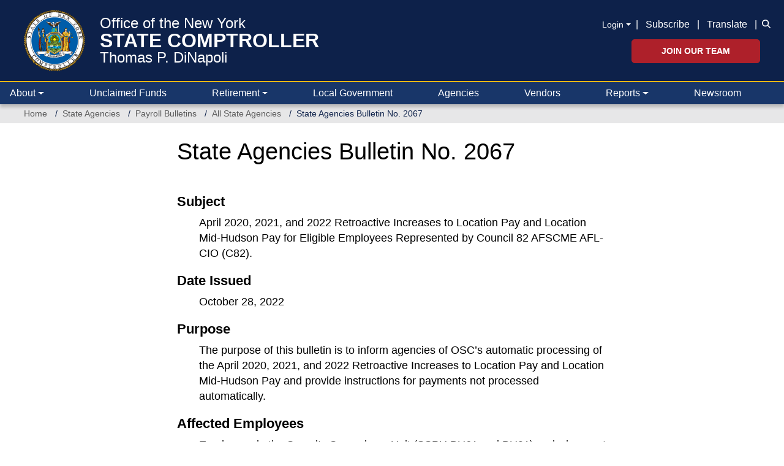

--- FILE ---
content_type: text/css
request_url: https://www.osc.ny.gov/themes/custom/osctheme/css/osc_style.css?t8z3am
body_size: 34735
content:
/**
##############################################
#### Office of State New York Comptroller ####
#### Styles V.1 ##############################
##############################################
*/
body {
  -webkit-hyphens: none;
  -moz-hyphens: none;
  -ms-hyphens: none;
  hyphens: none;
}
/*
#####################################
######## Mobile Portrait  ###########
#####################################
*/
@media only screen and (min-width: 375px) and (max-width: 768px) {
  .navbar-header{
    font-size: 2.70vw;
  }
  .navbar-collapse{
    font-size: 3.26vw;
  }
  .main-container{
    font-size: 3.36vw !important;
  }
  .main-container .main-container{
    font-size: 4.3vw !important;
  }
  .osc-hp-btn,
  .osc-landing-page-column,
  .osc-hp-buttons{
    font-size: 2.5vw;
  }
  .navbar-nav > li > a {
    padding-top: 20px;
    padding-bottom: 20px;
  }
  .navbar-nav .open .dropdown-menu > li > a, .navbar-nav .open .dropdown-menu .dropdown-header {
    padding: 12px 15px 12px 25px;
  }
  .navbar-default .navbar-nav .open .dropdown-menu > li > a {
    font-size: 3.9vw !important;
  }
  .region-sidebar-first .dropdown-menu > li > a, .navbar-nav .open .dropdown-menu .dropdown-header {
    padding: 12px 15px 12px 25px;
  }
  .region-sidebar-first  .dropdown-menu > li > a {
    font-size: 3.5vw !important;
  }
  .osc-footer-section{
    font-size: 3.10vw;
  }
  .alert{
    font-size: 3.16vw;
  }
  .osc-divisional-lp-large-box{
    font-size: 2.70vw;
  }
  .field--name-body,
  .view-content{
    overflow-x:auto;
  }
  #block-oscsubfootermenu .field--name-body,
  .osc-masthead-logo .field--name-body,
  .osc-masthead-menu .field--name-body{
    overflow-x: initial;
  }
  .osc-vw-hero-blurb-row h3{
    font-size: 2em;
  }
  .osc-vw-hero-blurb-row p{
    font-size: 1.2857142857142858em;
  }
  .path-local-government .form-type-textfield.js-form-type-textfield.form-item-combine.js-form-item-combine.form-group{
    margin-top: 95px !important;
  }
  .path-local-government form .form-actions .btn-info{
    top: 283px !important;
  }
  .path-local-government .views-field-field-issued-date {
    margin-top: 8px;
    padding-top: 10px !important;
  }
  .path-local-government .form-type-textfield.js-form-type-textfield.form-item-combine.js-form-item-combine.form-group.expand-filter{
    margin-top: 45px !important;
  }
  .path-local-government form .form-actions .btn-info.expand-filter{
        top: 1940px !important;
  }
  .path-reports .region-content{
    font-size: 1em !important;
  }
  .path-reports .views-field.views-field-field-release-date{
    font-size: 1em !important;
    margin-top: 5px;
  }
  .path-reports .form-type-textfield.js-form-type-textfield.form-item-combine.js-form-item-combine.form-group {
    /*margin-top: 85px !important;*/
  }
  .path-reports form .form-actions .btn-info {
    /*top: 260px !important;*/
  }
  .path-reports .view-vw-report-listing .view-header .pull-right {
    margin-top: 10px !important;
  }
  h1.view-header{
    font-size: 2.7142857142857144em !important;
  }
  h3.field-content{
    font-size: 2em !important;
  }
  h3.faqfield-question{
    font-size: 1.45em !important;
  }
  .views-field.views-field-body {
    font-size: 14px !important;
    font-size: 3.6vw !important;
  }
  .region-content article .content > .field{
    font-size: 1.2857142857142858em !important;
  }
  .region-content article .content > .field .field,
  .region-content article .content > .field .field .field{
    font-size: 1em !important;
  }
  .region-content article .content > .field p,
  .region-content article .content > .field ul {
    font-size: 1em !important;
  }
  .page-node-type-ct-osc-open-page blockquote,
  .page-node-type-ct-feature-page blockquote,
  .page-node-type-ct-layout-page blockquote{
    font-size:1.45em !important;
  }
  /* div.osc-rating-modal {
    width: 550px !important;
  } */
  .osc-financial-toolkit div[data-embed-button="eb_embed_images"]{
    display: none;
  }
  .osc-financial-toolkit .ckeditor-accordion-container{
    width: 98% !important;
    margin-left:0px !important;
  }

  /*
  .osc-rating-modal.comment-dialog {
    top: 10px !important;
  }
  */
}
/*
##################################
#### HTML ########################
##################################
*/
html {
   -ms-overflow-style: scrollbar;
}

/*
##################################
#### Body ########################
##################################
*/
body{
 margin-top:0px;
 min-width: 576px;
}
/* Region Body Styles */
.region-content article .content > .field { font-size: 1.2857142857142858em;}
.region-content article .content > .field p,
.region-content article .content > .field ul { font-size: 1em; }
.region-content article .content > .field ul ul{ font-size: 1em; }
.region-content article .content > .field ul ul ul{ font-size: 1em; }
.region-content article .content > .field h2 { font-size: 1.7777777777777777em; }
.region-content article .content > .field h3 { font-size: 1.5555555555555556em; }
.region-content article .content > .field h4 { font-size: 1.2222222222222223em; }
.region-content article .content > .field h5 { font-size: 1.1111111111111112em; }

.region-content li{
  padding-bottom:7px;
}
@media (min-width: 1220px) {
  .region-content {
    margin: 0% 24px 0% 24px;
  }
}

/*
##################################
####### admin Toolbar ############
##################################
*/
#toolbar-administration {
  font-size: medium;
}
.toolbar .toolbar-menu a:hover, .toolbar .toolbar-menu a.is-active {
    background-color: #327ebd;
    color: #fff;
    text-decoration: underline;
}

/*
##################################
#### Messaging Blocks ############
##################################
*/

.view-vw-messaging-block .view-content h3,
.view-vw-messaging-block .view-content h4,
.view-vw-messaging-block .view-content h5 {
  margin: 0px 0px 10px 0px;
}
.view-vw-messaging-block .view-content p > a {
  text-decoration: underline;
}
.main-container .alert p + p {
  margin-top: 10px;
}
.main-container .alert p:first-child {
  margin-top: 0px;
}
/*
##################################
#### Global Fonts ################
##################################
*/
.ui-state-active .ui-icon {
  filter: brightness(1) invert(1);
}

.osc-row-ret-contact-us-footer .ui-state-active .ui-icon {
  filter: brightness(1) invert(0);
}


hr {
  border-top-color: #a1a3a6;
}

blockquote {
  margin-top: 20px;
}

figure.align-center img {
    display:block;
    margin-left:auto;
    margin-right:auto;
}
body.page-node-type-ct-l1-landing-page-wrapper .field--name-field-subtitle > .field--item {
    font-size: 2.2857142857142856em; /* 32px; */
    color: green;
    margin-top: -17px;
    margin-bottom: 33px;
}
/* .main-container{
    font-size:18px;
} */

.osc-clear-left{
    clear:left;
}
.osc-clear-right {
    clear:right;
}
.region.region-content ul {
    font-size: 1.2857142857142858em; /* 18px; */
}
.region.region-content ul ul{
  font-size: 1em;
}
.region.region-content ul ul ul {
  font-size: 1em;
}
.main-container h1{
    font-size: 2.7142857142857144em; /* 38px; */
    margin-top:5px;
}
.main-container h2{
    font-size: 2.2857142857142856em; /* 32px; */
}
.main-container h3{
    font-size:2em;
    margin:30px 0px 0px 0px;
}
.main-container h4{
    font-size: 1.5714285714285714em; /* 22px; */
    margin:20px 0px 0px 0px;
}
.main-container h5{
    font-size: 1.4285714285714286em; /* 20px; */
    margin:15px 0px 0px 0px;
}
.main-container ul,
.main-container ol{
    margin:10px 0px 0px 0px;
}
.main-container p {
    font-size: 1.2857142857142858em; /* 18px; */
    margin-top: 10px;
}

th a {color: white;}

th a:hover {color: lightgrey;}

dd {
	margin-bottom: 1%;
}
.main-container h4.views-field-field-link-title{
    margin-top: 7px;
    margin-bottom: 10px;
}
.page-header {
	border-bottom: none;
}
p.osc-footnotes {
  font-size: 1.1428571428571428em; /* 16px; */
}
.region-content article .content > .field p.osc-footnotes {
  font-size: 0.9em;
}
/*
#################################
######## Indents  ###########
#################################
*/

dl.Indent1{
  margin-left:45px;
}
dl.Indent2{
  margin-left:105px;
}
dl.Indent3{
  margin-left:160px;
}
h2.Indent1
{
  margin-left:35px;
}
h2.Indent2
{
  margin-left:70px;
}
h2.Indent3
{
  margin-left:105px;
}
h3.Indent1
{
  margin-left:35px;
}
h3.Indent2
{
  margin-left:70px;
}
h3.Indent3
{
  margin-left:105px;
}
h4.Indent1{
  margin-left:35px;
}
h4.Indent2{
  margin-left:70px;
}
h4.Indent3{
  margin-left:105px;
}
h5.Indent1{
  margin-left:35px;
}
h5.Indent2{
  margin-left:70px;
}
h5.Indent3{
  margin-left:105px;
}
table.Indent1
{
  margin-left:45px;
}
table.Indent2
{
  margin-left:105px;
}
table.Indent3
{
  margin-left:160px;
}
ul.Indent1
{
  margin-left:45px;
}
ul.Indent2
{
  margin-left:105px;
}
ul.Indent3
{
  margin-left:160px;
}
ol.Indent1{
  margin-left:45px;
}
ol.Indent2{
  margin-left:105px;
}
ol.Indent3{
  margin-left:160px;
}

span.Indent1
{
  margin-left:45px;
}
span.Indent2
{
  margin-left:105px;
}
span.Indent3
{
  margin-left:160px;
}

/*
#################################
###### Table Column Width #######
#################################
*/

.column-width-10
{
  width: 10%;
}
.column-width-15
{
  width: 15%;
}
.column-width-20
{
  width: 20%;
}
.column-width-25
{
  width: 25%;
}
.column-width-30
{
  width: 30%;
}
.column-width-35
{
  width: 35%;
}
.column-width-40
{
  width: 40%;
}
.column-width-45
{
  width: 45%;
}
.column-width-50
{
  width: 50%;
}
/*
#################################
######## Font awesome ###########
#################################
*/
.osc-fa-dark-blue {
   color:#1f3156;
}

.osc-font-standard p {
   font-size:14px!important;
   margin-top:0!important;
}
/*
##################################
########### SVG Icons ############
##################################
*/
svg.osc-svg-icon{
  font-size: 2em;
  width: .9em;
  height: 1.0em;
  overflow: visible;
  display: inline-block;
  vertical-align: -0.125em;
  fill: #1E3156}

/*
##################################
####### CKEditor Styles ##########
##################################
*/
a.osc-btn-blue,
a.osc-btn-blue:visited {
  color: white;
  border: .02em solid;
  border-radius: 0px;
  background-color: #486eb6;
  border-color: rgba(255, 255, 255, 0.7);
  font-size: 1em; /*18px;*/
  font-weight: 600;
  margin-top: 10px;
  margin-bottom: 10px;
  padding-left: 30px;
  padding-right: 30px;
}

a.osc-btn-blue:hover {
  color: #e3e3e3;
  background-color: #2d58ab;
}

/*
##################################
#### Bootstrap Table Styles ######
##################################
*/

table {
  width: 100%;
  max-width: 100%;
  margin-bottom: 25px;
  margin-top: 15px;
  background-color: #ffffff;
}
table.center-block {
  display: table;
}
table > caption {
  color: #505253;
  font-size: 1.1111111111111112em; /* 20px; */
  padding-bottom: 15px;
}

table > tbody > tr > td {
  padding: .5em;
  line-height: 1.42857143;
  vertical-align: top;
  border-top:1px solid #ddd;
}
table > tbody > tr:last-child > td{
  border-bottom:1px solid #ddd;
}
table > tbody > tr:nth-of-type(odd) {
  background-color: #f9f9f9;
}
table.osc-table-all-white > tbody > tr {
  background-color: white;
}

table.osc-table-all-white > tbody > tr > td {
  border: 1px solid #ddd;
}

table th,
table thead tr th,
table thead tr td {
  color: white;
  background-color:#4c6088;
  border-bottom:.1px solid #4c6088;
  padding: .5em;
}
table > tbody > tr > td.no-wrap{
  white-space: nowrap;
}
table td.light-blue-color, table th.light-blue-color {
  background-color: #c6d9f1;
}
@media (min-width: 992px){
  table.sm{ width: 50%;}
  table.md{ width: 75%;}
  table.center-block thead,
  table.center-block tbody {
    width: 100%;
  }
  table.pull-right + * {
    clear: both;
  }
}
/*
##################################
#### 3rd level pages styles ######
##################################
*/
.content ul, .content ol {
  padding-left: 2.5em;
  margin-top: 10px;
}
.content dt{
  margin-top:15px;
}
.content dd, .content dl{
  margin-bottom: 0;
}
/*
##################################
#### OSC Master Header Styles ####
#### OSC Master Header - Logo ####
##################################
*/
#navbar > .navbar-header{
  background-color: #183669;
  width: 100%;
}
.osc-masthead-menu p {
 color: #ffffff;
 margin-top: .2em;
}
.modal-dialog p{
 color: #000000;
}
.osc-masthead-menu a {
 font-size: 1.15em;
 color: #ffffff;
}
/* Main Header font family */
.osc-head-col-1 p{
        /* font-family: "Helvetica Neue", sans-serif; */
        font-family: "Yantramanav", sans-serif;
}

.osc-head-col-1 p.osc-header-line-1 > a {
        /* letter-spacing: 1px; */
}

.osc-head-col-2 p {
	font-family: "Yantramanav", sans-serif;
}
.osc-header-line-1 {
 margin-bottom: -10px;
}
.osc-header-line-1 a {
 letter-spacing: .04em;
 font-stretch: condensed;
 color: #feb600;
}
.osc-header-line-2{
 margin-bottom: -10px;
}
.osc-header-line-2 a{
 text-decoration: none;
 font-stretch: condensed;
 color: #ffffff;
}
.osc-header-line-3 a{
 color: #ffffff;
 font-stretch: condensed;
 letter-spacing: .04em;
}
.navbar-nav > li > a {
 margin-right: 0px;
}
.osc-col{
	float: left;
	position: relative;
   	min-height: 1px;
    	padding-right: 15px;
    	padding-left: 15px;
}
/*
#######################################
#### OSC Master Header Styles #########
#### OSC Master Header - Main Menu ####
#######################################
*/
/* nav#block-osctheme-main-menu,
nav#block-retirementmainnavigation{
  background: #2C5F9E;
  border-top: solid 3px #FDB515;
  box-shadow: inset 0px 2px 2px 0px #333;
 	min-height: 51px;
}
nav#block-osctheme-main-menu ul.menu,
nav#block-retirementmainnavigation ul.menu {
} */
/*nav#block-osctheme-main-menu ul.menu li a,
nav#block-retirementmainnavigation ul.menu li a {
 	color:#ffffff;
}*/
/* nav#block-retirementmainnavigation > ul.menu > li > a,
nav#block-osctheme-main-menu > ul.menu > li > a {
  color: #ffffff
}
nav#block-retirementmainnavigation ul.menu li .dropdown-menu{
        margin-top:0;
        border-top-left-radius: 0;
        border-top-right-radius: 0;
}
.dropdown-menu > .active > a, .dropdown-menu > .active > a:hover, .dropdown-menu > .active > a:focus {
  background-color: #f7f7f7;
}
nav#block-osctheme-main-menu ul.menu li.expanded ul,
nav#block-retirementmainnavigation ul.menu li.expanded ul {
  background-color: #f7f7f7;
  font-size: 1.4em;
}
nav#block-osctheme-main-menu ul.menu li.expanded ul li a:hover {
 color: #377ab7
}
nav#block-osctheme-main-menu ul.menu li a:hover,
nav#block-osctheme-main-menu ul.menu li a:focus,
nav#block-retirementmainnavigation ul.menu li a:hover,
nav#block-retirementmainnavigation ul.menu li a:focus {
 	color:#616365;
 	background-color:#e7e7e7;
}
nav#block-osctheme-main-menu ul.menu li.expanded:first-child ul {
  width: 1000px
}
nav#block-osctheme-main-menu ul.menu > .active > a,
nav#blcok-osctheme-main-menu ul.menu > .active > a:focus {
  	background-color: transparent;
} */

p.menu.osc-footer-social-media a:hover {
  background-color: #f7f7f7;
}
.col-sm-3 .menu-image {
  margin: 20px;
}
/* nav#block-osctheme-main-menu ul.menu .about-menu-right-col {
  border-left: 3px solid #1f3156;
  left: -50px;
  margin-top: 15px;
} */
.menu.osc-footer-social-media {
  margin-top: 30px;
  font-size: 18px;
  margin-left: 14px;
}
.menu.osc-footer-social-media a:hover {
  background-color: #f7f7f7 !important;
  text-decoration: none;
}
.menu.btn_bg_blue a:hover {
  background-color: #337ab7 !important;
}
.btn.about-menu-link {
  margin-left: 200px;
  width: 42%;
  color: #FFFFFF !important;
  border-radius: 0px;
}
.osc-about-menu-link {
  /* margin-left: -30px; */
  /*margin-top: -15px;*/
}
h2.about-middle-col-line3 {
  color: #0f4f92;
  font-weight: 500;
  font-size: 39px;
}
span.about-middle-col-line1 {
  font-size: 56px;
  color: #AAABCF;
  font-family: 'Quicksand';
}
span.about-middle-col-line2 {
  font-size: 30px;
  color: #7E8285;
  font-weight: 300;
}
span.about-middle-col-line3 {
  font-size: 39px;
  font-weight: 500;
  color: #0f4f92;
}
/* .navbar-nav > li > .dropdown-menu {
  width: 345px;
}
.navbar-nav > li > .dropdown-menu li a {
  white-space: normal;
  line-height: 30px;
  color: #337ab7;
  margin-top: 10px;
  margin-bottom: 10px;
} */
.navbar-nav > li > .dropdown-menu li a:hover {
  /*color: #337ab7 !important;*/
}
.col-sm-4.about-menu-right-col ul {
  padding-left: 16px;
}

.about-menu-right-col ul li {
  list-style: none;
  padding-top: 10px;
  padding-bottom: 10px;
}
nav#block-osctheme-main-menu ul.menu .about-menu-right-col ul li a {
  color: #337ab7;
  font-size: 20px;
}
.navbar-nav > li > ul.dropdown-menu.about-menu {
  left: 0;
  background-color: #f7f7f7;
}
nav#block-osctheme-main-menu ul.menu .about-menu-right-col ul li a:hover {
  background-color: #f7f7f7
}
@media (min-width: 992px) {
  .mobile-about-menu {
    display: none;
  }
  .navbar-nav > li > .dropdown-menu.about-menu {
    width: 1085px;
    height:275px;
  }
}

@media (max-width: 767px) {
  .desktop-about-menu {
    display: none;
  }
  .mobile-about-menu {
    background-color: #f7f7f7;
 }
  p.menu-mobile-image {
    margin: 20px;
  }
  p.mobile.about-menu-link-1 {
    float: right;
    font-size: 18px;
    margin-top: -150px;
    position: absolute;
    margin-left: 190px;
    color: #377ab7;
}
  p.mobile.about-menu-link-1 a:hover {
    background-color: #f7f7f7 !important;
    color: #377ab7 !important;
  }
  ul.mobile.about-menu-link a:hover {
    color: #377ab7 !important;
    background-color: #f7f7f7 !important;
  }
  .mobile-about-menu ul li {
    padding-bottom: 14px;
    list-style: none;
    padding-top: 14px;
    background-color: #f7f7f7;
  }
  ul.dropdown-menu.about-menu {
    font-size: 0px;
  }
  .mobile.about-menu-link li a {
    margin-left: 25px;
}
  .mobile.about-menu-link li:first-child {
    border-top: 0.1px solid black;
  }
  .mobile-about-menu ul li a {
    font-size: 3.9vw !important;
  }
  .navbar-nav .open .dropdown-menu > li > a {
    line-height: 26px;
  }
  .menu .osc-footer-social-media {
    padding-left: 10px;
    font-size: 12px;
    margin-top: 15px;
    margin-bottom: 15px;
  }
  .navbar-default .navbar-nav .open .dropdown-menu > li > a {
    color: #337ab7;
  }
  nav#block-osctheme-main-menu ul.menu .about-menu-right-col ul li a:hover {
    background-color: #f7f7f7
  }
}
@media (max-width: 1199px) and (min-width: 768px) {
  .navbar-nav > li > .dropdown-menu.about-menu {
    width: 795px;
    height: 215px;
  }
  nav#block-retirementmainnavigation ul.menu li.expanded ul {
    left: 0 !important;
  }
  nav#block-osctheme-main-menu ul.menu li:nth-child(3) ul {
    left:0;
  }
  .about-menu-right-col ul li {
    padding-top: 5px;
    padding-bottom: 7px;
  }
  .col-sm-3 .menu-image {
    width: 150px;
    height: 170px;
    margin-top:4px !important;
}
  .mobile-about-menu {
    display: none;
  }
  span.about-middle-col-line1 {
    font-size: 36px;
  }
  span.about-middle-col-line2 {
    font-size: 20px;
  }
  span.about-middle-col-line3 {
    font-size: 29px;
  }
  nav#block-osctheme-main-menu ul.menu .about-menu-right-col {
    left: -20px;
    margin-top: 10px;
  }
  .btn.about-menu-link {
    margin-left: 145px;
    margin-top: 10px;
  }
  .osc-about-menu-link {
    margin-left: -10px;
  }
  .col-sm-4.about-menu-right-col ul li a,
  .menu.osc-footer-social-media a {
    padding-left: 0px !important;
    padding-right: 0px !important;
  }
  .menu.osc-footer-social-media {
    font-size: 13px;
    margin-top: 15px;
  }
  nav#block-osctheme-main-menu ul.menu .about-menu-right-col ul li a {
    font-size: 14px;
  }
}
/*
#################################
#### OSC Home Page Styles #######
#### Button Link Section ########
#################################
*/
/*.node--type-ct_home_page{
    font-size:14px;
}*/
.views-field-field-hp-button-link{
  text-align: center;
}
.views-field-field-hp-button-link > .field-content a,
.views-field-field-hp-button-link > .field-content a:hover{
  display: inline-block;
  margin-bottom: 0px;
  vertical-align: middle;
  text-align: center;
  cursor: pointer;
  user-select: none;
  border: 1px solid #eee;
 /*  border-radius: 4px; */
  text-decoration: none;
  color:#fff;
}
.views-field-field-hp-button-link > .field-content a:hover{
   filter: alpha(opacity=90);
   opacity: 0.9;
   color:#eee;
}
.col-1 > .views-field-field-hp-button-link > .field-content a{
   background-color: #70583b;
}
.col-2 > .views-field-field-hp-button-link > .field-content a{
   background-color: #5076a0;
}
.col-2 > .views-field-field-hp-button-link > .field-content a:hover {
   background-color: #5778A0;
}
.col-3 > .views-field-field-hp-button-link > .field-content a{
   background-color: #7b6f61;
}
.col-3 > .views-field-field-hp-button-link > .field-content a:hover {
   background-color: #7f7366;
}
.col-4 > .views-field-field-hp-button-link > .field-content a{
   background-color: #9f5613;
}
.col-4 > .views-field-field-hp-button-link > .field-content a:hover {
   background-color: #a86528;
}
.col-5 > .views-field-field-hp-button-link > .field-content a{
   background-color: #3f3e40;
}
/*
#################################
#### OSC Home Page Styles #######
#### Box Section ################
#################################
*/
.osc-hp-vw-box > .views-field-field-box-headline {
	min-height: 2.7em;
}
.osc-hp-vw-box.box-no-bg.col-1{
  background: #235485;
  background: -webkit-linear-gradient(#4f74a0,#235485);
  background: -o-linear-gradient(#4f74a0,#235485);
  background: -moz-linear-gradient(#4f74a0,#235485);
  background: linear-gradient(#4f74a0,#235485);
  color: #fff;
  /* padding: 0.5em 2.5em 2em 2.5em; */
  /* border: solid 1px #5075a0; */
}
/*#### OSC Retirement Home Page Box ####*/
.page-node-type-ct-home-page-retirement .osc-hp-vw-box{
   width: 100%;
   /*color: #fff;*/
}
/*.page-node-type-ct-home-page-retirement .osc-hp-vw-box.col-1{
   background: url(/themes/custom/osctheme/images/Drupal_Homepage_RO_box.png)  no-repeat center;
   color: #333;
   background-size: cover;
}
.page-node-type-ct-home-page-retirement .osc-hp-vw-box.col-2{
   background: url(/themes/custom/osctheme/images/retire-hp-covid_box.jpg)  no-repeat center;
   background-size: cover;
}*/
.page-node-type-ct-l2-landing-page-wrapper .osc-hp-vw-box.col-1{
 /* background: url(/themes/custom/osctheme/images/Drupal_Homepage_RO_box.png)  no-repeat center;
  color: #333;
  background-size: cover;*/
  height:auto;
}
.page-node-type-ct-l2-landing-page-wrapper .osc-hp-vw-box.col-2{
 /* background: url(/sites/default/files/images/2020-07/covid-19-guidance-for-employers.jpg)  no-repeat center;
  color: #333;
  background-size: cover;*/
  height: auto;
}*/
.page-node-type-ct-l2-landing-page-wrapper .osc-divisional-hp-large-box  .views-field-body {
  min-height: auto !important;
}
.view-vw-home-page-divisional-box .views-field-field-box-title {
  display: table;
  min-height: 8em;
}
.view-vw-home-page-divisional-box .views-field-field-box-title .field-content {
  display: table-cell;
  vertical-align: bottom;
}

.osc-hp-vw-box.box-no-bg.col-2{
  background: #3c9171;
  background: -webkit-linear-gradient(#3a7e5c,#2e6f56);
  background: -o-linear-gradient(#3a7e5c,#2e6f56);
  background: -moz-linear-gradient(#3a7e5c,#2e6f56);
  background: linear-gradient(#3a7e5c,#2e6f56);
  color: #fff;
  /* padding: 0.5em 2.5em 2em 2.5em; */
  /* border: solid 1px #58b384; */
}
@media (min-width: 1280px) {
  .osc-hp-vw-box.box-no-bg.col-2{
    min-height: 435px;
  }
}
.osc-btn-box{
   width:40%;
   border: solid 1px #fff;
   color: #fff !important;
   margin-top: 10px;
}
.osc-btn-box:hover{
   filter:alpha(opacity=90);
   opacity: 0.9;
}
.view-vw-home-page-divisional-box .col-1 .osc-btn-box {
  color: #333 !important;
}
/* Retirement Online Form */
a.osc-ret-signin-learn-more-btn,
a.osc-ret-signin-learn-more-btn:visited {
   color: white;
   border: .02em solid;
   border-radius: 0px;
   background-color: #486eb6;
   border-color: rgba(255, 255, 255, 0.7);
   font-weight: 600;
   font-size: large;
   width: 17em;
   padding: .75em 1em;
}
a.osc-ret-signin-learn-more-btn:hover {
   color: #e3e3e3;
   background-color: #2d58ab;
}
@media screen and (max-width: 767px){
  .view-vw-home-page-divisional-box .views-field-field-box-title {
    min-height: 4em;
  }
}
@media screen and (min-width: 1280px){
  .view-vw-home-page-divisional-box.view-display-id-block_home_page_divisional_box .views-row{
   /* display: flex;
    flex-wrap: wrap-reverse;*/
  }
  .view-vw-home-page-divisional-box.view-display-id-block_home_page_divisional_box .views-col{
    /*flex: 1;*/
  }
}
/*
#################################
#### OSC Home Page Styles #######
#### Quick Links Section ########
#################################
*/
.node--type-ct_home_page_retirement,
.node--type-ct_l1_landing_page_wrapper,
.node--type-ct_l2_landing_page_wrapper{
    font-size:14px; /* 16px before */
}
/* Quick Link headers */
.main-container h4.osc-quick-links-title {
   font-weight: 600;
   margin-top:10px;
}

.block-views-blockvw-home-page-divisional-quick-links-view-block-home-page-divisional-quick-links,
.block-views-blockvw-l1-landing-page-quick-links-view-block-l1-landing-page-quick-links,
.block-views-blockvw-l2-landing-page-quick-links-block-l2-landing-page-quick-links,
.block-views-blockvw-home-page-quick-links-view-block-1{
   background-color:#737778;
   color: #fff;
   padding:20px 45px 20px 45px;
   margin-top: 20px;
}
.block-views-blockvw-l1-landing-page-quick-links-view-block-l1-landing-page-quick-links,
.block-views-blockvw-l2-landing-page-quick-links-block-l2-landing-page-quick-links {
  background-color: #1f3156;
}
.block-views-blockvw-home-page-divisional-quick-links-view-block-home-page-divisional-quick-links h2,
.block-views-blockvw-l1-landing-page-quick-links-view-block-l1-landing-page-quick-links h2,
.block-views-blockvw-l2-landing-page-quick-links-block-l2-landing-page-quick-links h2,
.block-views-blockvw-home-page-quick-links-view-block-1 h2{
	margin-top: 0;
	font-size:2em; /* 28px; */
	letter-spacing: .05em;
	font-weight:600;
	padding-bottom:10px;
	padding-top:10px;
}
.block-views-blockvw-home-page-quick-links-view-block-1,
.block-views-blockvw-home-page-divisional-quick-links-view-block-home-page-divisional-quick-links {
  color: #1e2e60;
  background-color: #e7e7e8;
}
.views-field-field-quick-links > .field-content ul{
   padding-left:0px;
   margin-bottom: 20px;
}
.views-field-field-quick-links > .field-content ul li{
   list-style: none;
   padding-bottom: 5px;
   font-size: 1em; /* 16px; */
}
.views-field-field-quick-links > .field-content ul li a{
   color: #fff;
}
.view-vw-home-page-quick-links-view .views-field-field-quick-links > .field-content ul li a,
.view-vw-home-page-divisional-quick-links-view .views-field-field-quick-links > .field-content ul li a{
   color: #333;
   font-size: 1em;
}
/*
#################################
#### OSC Landing Page Styles ####
#################################
*/
.osc-landing-page-view > .view-content > .views-view-grid {
	background-color: #e7e7e8;
	margin:2% 0% 2% 0%;
}
.osc-lp-icon-width {
   	 margin-right:10px;
   	 margin-top:7px;
}

p.osc-master-footer-social-media img {
  margin-right: 15px;
}

.navbar-default .navbar-brand {
  color: #818285;
}
/*
#################################
#### Footer Styles ##############
#################################
*/

section.osc-master-social-media {
  margin: 0 1% 0 1%;
}

.osc-master-footer-social-media {
  padding-left: 5px;
}

.footer {
  padding-top: 0px;
  padding-bottom: 0px;
  margin-top: 0px;
  margin-bottom: 0px;
  border: none !important;
}
.osc-master-footer-menu-title {
  width: 100%;
}
.osc-master-footer-menu-title a {
  font-weight: 700;
  letter-spacing: 0.1em;
  text-decoration: none;
  cursor: pointer;
  -webkit-user-select: none;
  -moz-user-select: none;
  -ms-user-select: none;
  user-select: none;
  font-size: 2em;
}

.osc-master-footer-links {
  font-size: 1.1428571428571428em;
}

.osc-master-footer-links,
.views-field-field-quick-links li{
  line-height:160%;
  padding-bottom:0px !important;
}
.osc-master-footer-links li a,
.views-field-field-quick-links li a{
  line-height:130%;
  padding-top: .8em;
  padding-bottom: .3em;
}
.views-field-field-quick-links a{
    font-size: 1em; /*16px;*/
    padding:10px 0;
    display:block;
}

.osc-master-footer-links .navbar .navbar-nav li a:hover {
  color: #737778;
}
.osc-master-footer-links .navbar .navbar-nav li a {
  color: #616365;
  letter-spacing: .09em;
}
.osc-master-footer-links ul {
  list-style-type: none;
}
.osc-sub-footer {
  background-color: #1f3156;
  color: white;
  margin-top: 0px;
  padding-bottom: 35px;
}
#block-oscsubfootermenu .osc-sub-footer {
  margin-top: -1px;
}
p.osc-sub-footer-links > a {
  color: white;
  margin: 0% .5% 0% .5%;
}

.osc-star-icon svg.svg-inline--fa.fa-star {
  width: 1em;
  margin-right: -4px;
}
/*
.osc-sub-footer h3 {
  margin-top: 5px;
}
.osc-star-icon li {
  display: inline;
}

p.osc-sub-footer-links {
  margin: 0px;
  margin-top: 20px;
}
@media screen and (max-width: 767px){
  .osc-sub-footer {
    padding-left: 10px;
    padding-right: 10px;
  }
}
*/

.osc-star-icon {
  display: inline-block;
  /* margin-left: 5px; */
}
.osc-sub-footer.rating-block h3 {
  display: inline-block;
}

.osc-star-icon label.hover svg circle,
.osc-star-icon label.hover svg path,
.osc-star-icon label.hover svg polygon,
.osc-star-icon label.hover svg {
  fill: #efc529;
}

.osc-star-icon label.selected svg circle,
.osc-star-icon label.selected  svg path,
.osc-star-icon label.selected  svg polygon,
.osc-star-icon label.selected  svg {
  fill: #efc529;
}

.osc-star-icon input[name="rate_stars"] {
	display: none;
}
.form-item-rate-stars {
	display: inline-block;
}
.osc-star-icon .form-type-radio label {
  margin: 0;
  font-size: 2em;
  padding: 0;
}
.osc-star-icon #rating {
  display: none;
}
.osc-sub-footer.rating-block {
  padding-top: 15px;
  padding-bottom: 10px;
}
.ajax-throbber.glyphicon-spin.icon.glyphicon.glyphicon-refresh {
  position: absolute;
  display: none;
}
.modal-form-comment-modal-form .control-label {
  font-size: 18px;
}
/* div.osc-rating-modal {
  width: 600px
}
.osc-rating-modal .modal-header .close {
  margin-top: 2px;
  margin-right: 15px;
}
.osc-rating-modal .modal-header {
  padding: 15px;
  padding-right: 0;
}
.osc-rating-modal .modal-footer {
  text-align: right;
} */
/*
.osc-rating-modal .ui-dialog-titlebar {
  background: none;
  border: none;
  padding-top: 20px;
  border-bottom: 1px solid #e5e5e5;
}
.osc-rating-modal.ui-dialog .ui-dialog-title {
  font-size: 18px;
  font-weight: 500;
}
.osc-rating-modal .ui-dialog-titlebar-close {
  background: none;
  border: none;
  font-size: 18px;
  color: #ccc;
}
.osc-rating-modal .ui-dialog-titlebar-close:before {
  content: 'x';
  position: absolute;
  top: -3px;
  right: 3px;
  font-size: 20px;
}
*/
/*
#################################
#### Left Sidebar Styles ########
#################################
*/
.region-sidebar-first ul {
	border-top: 1px #ccc solid;
	padding-left: 0;
	margin-bottom: 0;
	list-style: none;
}
.region-sidebar-first ul li {
	border-bottom: 1px #ccc solid;
	position: relative;
	display: block;
  clear: both;
}
.region-sidebar-first ul li a {
        font-size: 1.1428571428571428em; /* 16px; */
	color: black;
	position: relative;
	display: block;
	padding: 10px 15px;
        white-space:normal;

}
.region-sidebar-first ul li a:hover,
.region-sidebar-first ul li a:focus {
	text-decoration: none;
	background-color: #eeeeee;
}
.region-sidebar-first ul li ul {
	/*padding-left: 10px;*/
}
/* .region-sidebar-first ul li ul li:last-child {
	border-bottom: none;
} */
.region-sidebar-first ul.dropdown-menu{
    position:relative;
    width:100%;
    -webkit-box-shadow:none;
    box-shadow:none;
    /* margin-bottom:10px; */
    margin-top:0px;
    background-color:transparent;
    border: 0px;
    padding: 0px;
}
.region-sidebar-first ul > .expanded.dropdown.active > a,
.region-sidebar-first ul > .expanded.dropdown.active.open>a{
    /* background-color: #eeeeee;
       color: grey; */
    font-weight: bold;
    background-color: white;
}
.region-sidebar-first ul > .expanded.dropdown.active.open > a {
  font-weight: normal;
}
.region-sidebar-first ul > .active > a,
.region-sidebar-first ul > .active > a:hover,
.region-sidebar-first ul > .active > a.focus{
    /* background-color:#8e8e8e;
    color:#ffffff; */
    font-weight: bold;
    color: black;
    background-color: #e7e7e8;
    border-left: 5px solid  #1e2e60;
}
.region-sidebar-first ul.dropdown-menu a,
.region-sidebar-first ul.dropdown-menu a:hover {
  padding-left: 30px;
  border: 0px;
}

.region-sidebar-first ul.dropdown-menu  a::before {
  font-weight: normal;
  content: "-";
  margin-right: 5px;
}
.region-sidebar-first ul.dropdown-menu > .active > .dropdown-menu{
    display:block;
}
#block-osc-book-search-publications {
  margin-top: 20px;
}

.block-osc-book-collection h3 {
  background-color: #003366;
  padding: 10px 10px 10px 20px;
  color: #fff;
  margin: 0px;
}
ul.book-collections {
  border-top: 0px;
  margin-top: 0px;
}
ul.book-collections li {
  padding: 5px;
}
/* Left Sidebar Nav Menu */
/* .osc-left-menu {margin-top: 2%} */

/*
#################################
#### Press Release Styles #######
#################################
*/
.osc-pr-top-banner {
  background-color: #e7eff5;
  margin-left: -15px;
  /* margin-top: -20px; */
  padding-top: 10px;
  padding-bottom: 10px;
  padding-left: 15px;
}

.osc-pr-top-banner .field--name-field-pr-sub-header-1{
  font-size: 1.5714285714285714em; /*22px;*/
}

.osc-pr-top-banner .field--name-field-pr-sub-header-2{
  font-size: 1.2857142857142858em; /*18px;*/
}
@media (max-width: 767px){
  .page-node-type-ct-press-release .osc-pr-top-banner .field--name-field-pr-sub-header-1 {
    line-height: 25px;
    padding-bottom: 10px;
  }
  .page-node-type-ct-press-release .osc-pr-top-banner .field--name-field-banner-type .col-xs-12 {
    width: 25%;
  }
  .page-node-type-ct-press-release .osc-pr-top-banner {
    margin-bottom: 20px;
  }
}
.osc-pr-top-banner .block-addtoany .block-title {
  font-size: 1em; /*14px;*/
  margin-top: 0px;
  margin-bottom: 3px;
  font-weight: bold;
  display: block;
}
.osc-pr-top-banner h2 {
  display:none;
}

section.osc-pr-bottom-banner {
  padding-top: 10px;
  padding-bottom: 10px;
  border-bottom: 1px solid #feb600;
  font-size: 1.2857142857142858em; /*18px;*/
}

.page-node-type-ct-press-release h1.page-header {
  margin-top: 46px;
  margin-bottom: 10px;
}
/*.page-node-type-ct-press-release section.osc-sub-title */
section.osc-sub-title {
  margin-bottom: 10px;
}
/*.page-node-type-ct-press-release section.osc-sub-title > .field--name-field-subtitle > .field--item*/
section.osc-sub-title > .field--name-field-subtitle > .field--item {
  margin-bottom: 15px;
  font-size: 2.0em; /*32px;*/
  line-height: 1.1;
}

.page-node-type-ct-press-release .osc-pr-issued-date {
  font-size: 1.285714285714858em; /* 16px; */
  margin-bottom: 31px;
}


/* Previous Press Releases View responsive active year and month */
.osc-active {
  color: black;
}

/*
#######################################
#### OSC Footer Icons #################
#######################################
*/

/* Fixing the width for the footer webform */
@media (min-width: 1200px){
.col-lg-10.subscribe_newsletter_form {
  width: 80%;
}
}

/* Fixing the width for the icons */
@media (min-width: 1200px){
.col-lg-2.osc_footer_icons {
    width: 20%;
}
}

/*
#######################################
#######################################
#### Year in review banner BS3  #######
#######################################
*/

/*Making the year in review banner for mobile view top-bar and side-bar in full width*/
section#block-osctheme-oscyearinreviewmobileview{
  img.img-responsive {
          @media (max-width: 767px) {
        width: 100%;
  
      }
  }
}



/*
#######################################
#### Press Release - Add to any #######
#######################################
*/

/*#### Press release title should be h1 #### */
/*
section.block-entity-fieldnodetitle.block-ctools-block > span {
  font-size: 36px;
  font-weight: 500;
}*/
.block-addtoany-block{
 /* width: 120px;*/
  float: right;
  margin-right: 7px;
}

/* Adding the font size for the mobile display of the icon */
@media (max-width: 767px){
span.a2a_kit.a2a_kit_size_8.addtoany_list {
    font-size: 14px;
}
}

@media (max-width: 767px){
  svg.svg-inline--fa.fa-osc-facebook.fa-w-16.osc-fa-dark-blue {
      margin-top: 10px;
  }
  }

  @media (max-width: 767px){
    svg.svg-inline--fa.fa-osc-linkedin.fa-w-16.osc-fa-dark-blue {
      /* margin-right: 10px; */
    }
    }


.a2a_label{
  display:none !important;
}
/* Image Embed Entity Alignment: Center */
article.align-center img {
  display: block;
  margin-left: auto;
  margin-right: auto;
}
/* Image paddings */
.embedded-entity.align-left .field--name-field-media-image,
.embedded-entity.align-left .field--name-field-media-video-embed-field {
  padding: 0 20px 0 0;
}
.embedded-entity.align-right .field--name-field-media-image,
.embedded-entity.align-right .field--name-field-media-video-embed-field {
  padding: 0 0 0 20px;
}
.align-center .field--name-field-media-image img,
.embedded-entity.align-center .field--name-field-media-video-embed-field {
/*  padding: 20px;  */
  margin: auto;
  display: block;
}
.embedded-entity .field--name-field-media-image,
.embedded-entity .field--name-field-media-video-embed-field {
  padding: 10px 0;
}
.osc-investigations-video .field--name-field-media-video-embed-field {
  padding: 0 0;
}
.field--name-body .field--type-video-embed-field {
  max-width: 850px;
  max-height: 478px;
}
/*.field--name-body .embedded-entity.align-left,
.field--name-body .embedded-entity.align-right,
.field--name-body .embedded-entity.align-center {
    width: 850px;
}*/
.field--name-body .panel .field--type-video-embed-field {
  width: 100%;
  height: 100%;
}

@media (max-width: 767px){
  .field.field--name-field-media-video-embed-field.field--type-video-embed-field.field--label-hidden.field--item {
    width: 100%;
    height: auto;
  }
  .field--name-body .embedded-entity.align-left,
  .field--name-body .embedded-entity.align-right,
  .field--name-body .embedded-entity.align-center {
    float: none;
    width: 100%;
  }
}

/*******************************************/
/* LGSA Training Verification Popup Styles */
/*******************************************/

.osc-popup-custom-css-class-modal > .spb-popup-main-wrapper {
  padding: 2.5em;
  margin-top: 1em;
  border-radius: 5px;
}
.osc-popup-custom-css-class-modal > .spb-popup-main-wrapper > .spb-controls {
  margin-top: -2em;
}
.osc-popup-custom-css-class-modal > .spb-popup-main-wrapper > .spb-controls > span {
  font-size: 1.4285714285714286em; /* 20px; */
  font-weight: bold;
}

/* The modal body */
.osc-popup-custom-css-class-modal > .spb-popup-main-wrapper > .osc-popup-custom-css-class::before {
  content: "Office of the New York State Comptroller";
  display: block;
  font-weight: bold;
  font-size: 1.3333333333333333em; /* 24px; */
  color: #1e2e60;
}
.osc-popup-custom-css-class-modal > .spb-popup-main-wrapper > .osc-popup-custom-css-class {
  margin-top: 1em;
  font-size: 1.2857142857142858em; /* 18px; */
}
.osc-popup-custom-css-class-modal .osc-popup-custom-css-class-modal-close,
.osc-popup-custom-css-class-modal .osc-popup-custom-css-class-modal-minimize {
  background-color: #1e2e60;
  color: white;
  border-radius: 5px;
}

/* Increase line height of exposed select list in order not to hide tall letters */
form.views-exposed-form .select-wrapper > select.form-select.form-control {
  line-height: 20px;
}

/* Add white circle bullets to resource links  */
.views-element-container .field--name-field-resource-links > .field--item:nth-child(n+2)::before {
  content: "\26ac  ";
}

/* LGSA Publication Table */
.osc-lgsa-pub-desc p {
	font-size: 14px;
}

.main-container, .osc-field-title-lgsa h5 {
	margin: none !important;
}
.view-vw-lgsa-publications.view-display-id-vw_lgsa_publications {
  display: flex;
  flex-direction: column;
}
.view-vw-lgsa-publications.view-display-id-vw_lgsa_publications .view-filters {
  order: 2;
}
.view-vw-lgsa-publications.view-display-id-vw_lgsa_publications .attachment-before {
  order: 1;
}
.view-vw-lgsa-publications.view-display-id-vw_lgsa_publications .view-content {
  order: 3;
}
.view-vw-lgsa-publications .form-item,
.view-vw-lgsa-publications .form-actions{
        margin-bottom: 15px;
}
.view-vw-lgsa-publications .form-actions,
.view-vw-lgsa-publications .form-inline .control-label{
        margin-right: 10px;
}
.view-vw-lgsa-publications .views-field.views-field-field-issued-date {
  font-size: 1.2857142857142858em;
  margin-top: 10px;
}
.view-vw-lgsa-publications .views-field.views-field-field-issued-date .views-label-field-issued-date {
  float: left;
  padding-right: 5px;
}
.view-vw-lgsa-publications th#view-field-issued-date-table-column {
	font-size: 14px
}
.view-vw-lgsa-publications td.col-sm-1.views-field.views-field-field-issued-date {
	font-size: 14px;
}
.sort_by .sort_by_active {
  color: gray;
}
.sort_by .sort_by_active {
  text-decoration: none;
}
/* LGSA Course Catalog resource box */
.osc-lgsa-course-catalog-resources-main {
	background-color: #c6d9f1;
	padding: 1em;
}
.osc-lgsa-course-catalog-resources-header {
	color: white;
	background-color: #4c6088;
	padding: 1em;
}
.osc-lgsa-course-catalog-resources-location {
	background-color: #c6d9f1;
	padding: 0em 0em 1em 1em;
	margin: -.5em 0em 0em 0em;
}
.osc-lgsa-course-catalog select.form-select,
.osc-lgsa-course-catalog button.btn{
    margin-left:10px;
}
/*  LGSA webinars box styles */

.lgsa-webinars {
	width: 75%;
	border: .15em #ABBC86 solid;
	padding: 1em;
	margin-bottom: 1em;
}

.lgsa-webinars a {color: white;}

.webinar-notes {width: 24%; float: right;}

.view-vw-lgsa-previous-webinars-catalog #view-title-table-column{
	width:60%;
}
.view-vw-lgsa-previous-webinars-catalog #view-field-length-table-column{
	min-width:85px;
}
/*
###############################################################################################
### Remove epub and word docx options from the entity print action form select ################
###############################################################################################
*/
form.views-bulk-operations-configure-action select > option[value=epub],
form.views-bulk-operations-configure-action select > option[value=word_docx] {
  display: none;
}

/*
#######################################
#### Retirement System Forms View #######
#######################################
*/
.view-vw-retirement-system-forms > .view-content{
	font-size: 2.142857142857143em; /*30px;*/
}
.view-vw-retirement-system-forms > .view-content p {
	font-size: 1em; /*14px;*/
}

/*
#######################################
#### Comptroller's Bio Page ###########
#######################################
*/
.osc-bio-bq {width: 70%;}
.osc-comptroller-bio-right-panel {
padding-top:20px;
}
.osc-bio-bq > blockquote > h3 {
  margin-top: 0;
}
.osc-comptroller-biography-right svg.svg-inline--fa {
  width: 20px;
}

/*
#######################################
#### State Audits - Bulk Download #####
#######################################
*/
p.osc-bulk-download-header {
  margin-bottom: 20px;
}

p.osc-bulk-download-row {
  margin-bottom: 10px;
}

/*
#######################################
#### State Audits Views ###############
#######################################
*/
p.osc-sga-audits-issued-date {
  margin-bottom: 10px;
  margin-top: 0;
}

/*
#######################################
#### State Agency Audits View #########
#######################################
*/
.osc-sga-audits-agency-list .views-row {
  margin-top: 10px;
}
article.ct-audit-director.default.clearfix {
  font-size: 0.777776em; /*18px*/
}
.osc-advisories.view.view-vw-advisories .table-responsive>.table>tbody>tr>td,
.osc-advisories.view.view-vw-advisories .table-responsive>.table>tbody>tr>th,
.osc-advisories.view.view-vw-advisories .table-responsive>.table>tfoot>tr>td,
.osc-advisories.view.view-vw-advisories .table-responsive>.table>tfoot>tr>th,
.osc-advisories.view.view-vw-advisories .table-responsive>.table>thead>tr>td,
.osc-advisories.view.view-vw-advisories .table-responsive>.table>thead>tr>th {
  white-space: normal;
}
/*
#######################################
###### State Agencies Training ########
#######################################
*/
.view-sa-training-resources .views-field-title{
       width: 45%;
}
.view-vw-payroll-bulletins .form-item-populate.form-group {
  margin-left: 30px;
}
.view-vw-as-payroll-bulletins .form-item-search-fulltext.form-group {
  margin-left: 30px;
}
/*.osc-bulletin-status-date.field--name-field-ctbln-status-date {
  padding-bottom: 10px;
}*/
.osc-sa-events-calendar .pull-right {
	margin-left: 0.5em
}
.osc-sa-events-calendar button.fc-agendaWeek-button.fc-button.fc-state-default {
  border-top-left-radius: 4px;
  border-bottom-left-radius: 4px;
}
.osc-events-calendar .fc-button-primary:not(:disabled).fc-button-active,
.osc-events-calendar .fc-button-primary:not(:disabled):active{
  background-color: #76828E;
  border-color: #76828E;
}
.osc-events-calendar .fc-button-primary{
  background-color: #1e2e60;
  border-color: #1e2e60;
}
.osc-events-calendar .fc-event{
  cursor: pointer;
}
.page-node-type-ct-bulletin .field--label{
  font-size: 1.2222222222222223em;
  margin: 20px 0px 0px 0px;
  line-height: 1.1;
}
.page-node-type-ct-bulletin .content p,
.page-node-type-ct-bulletin .content li,
.page-node-type-ct-bulletin .content table,
.page-node-type-ct-bulletin .content img{
	margin-left:2em;
}
.page-node-type-ct-bulletin .content li img{
	margin-left:0;
}
.page-node-type-ct-bulletin .field--name-field-ctbln-subject .field--item,
.page-node-type-ct-bulletin .field--name-field-issued-date .field--item,
.page-node-type-ct-bulletin .field--name-field-ctbln-status-type .field--item,
.page-node-type-ct-bulletin .field--name-field-ctbln-status-date .field--item{
  margin-left: 2em;
  margin-top: 10px;
}
.page-node-type-ct-bulletin .field--name-field-ctbln-status-date .field--label{
  color: #ffffff;
}
.page-node-type-ct-bulletin .field--name-field-ctbln-status-date .field--item{
  margin-left: 5px;
}
.page-node-type-ct-bulletin .field--name-body{
  clear: left;
}
.page-node-type-ct-bulletin .field--name-body span[class*="bg-"]{
  padding: 10px;
  line-height: 180%;
  box-decoration-break: clone;
  -webkit-box-decoration-break: clone;
}
.page-node-type-ct-bulletin p:first-child span.alert{
  margin-left: -2em;
}
.page-node-type-ct-bulletin p span.alert{
  line-height: 200%;
  box-decoration-break: clone;
  -webkit-box-decoration-break: clone;
  display: block;
}
@media (min-width: 992px) {
.path-node.page-node-type-ct-advisory .region-content {
  padding: 0% 20%;
  }
}
.page-node-type-ct-bulletin .main-container ol.breadcrumb{
}
/*
#######################################
#### Breadcrumb #######################
#######################################
*/
/* .block--oscnygov-breadcrumbs {
  margin-bottom: 20px;
} */
.press .block--oscnygov-breadcrumbs,
.new-york-state-budget-analysis-and-financial-reporting .block--oscnygov-breadcrumbs,
.osdc .block--oscnygov-breadcrumbs,
.open-book-new-york .block--oscnygov-breadcrumbs,
.common-retirement-fund .block--oscnygov-breadcrumbs,
.about-comptrollers-office .block--oscnygov-breadcrumbs,
.comptroller-biography .block--oscnygov-breadcrumbs {
  margin-bottom: 0px;
}
.main-container ol.breadcrumb {
	border-radius: 0px;
  background-color: #183669;
	margin-left: -15px;
	margin-right: -15px;
	padding-left: 30px;
        margin-bottom: 20px;
	font-size: 1em; /* 14px; */
}
.breadcrumb {
	background-color: #FFFFFF;
}
.breadcrumb a {
  color: #a3a3a3;
}
.breadcrumb > .active {
  color: white;
}
.breadcrumb > li {
	color: white;
}

/* Views Breadcrumbs */
.region-navigation-collapsible > ol.breadcrumb {
	background-color: #1e2e60;
	border-radius: 0;
	padding: 0px 0px 0px 30px!important;
}

/*
#######################################
#### Publication Book Page ############
#######################################
*/

body.page-node-type-ct-publication nav[aria-labelledby^="book-label-"] {
  padding-bottom: 15px;
}

body.page-node-type-ct-publication nav[aria-labelledby^="book-label-"] > h2 {
  display: none;
}

body.page-node-type-ct-publication nav[aria-labelledby^="book-label-"] > ul:last-child {
  list-style-type: none;
  margin-top: 20px;
}

body.page-node-type-ct-publication nav[aria-labelledby^="book-label-"] > ul:last-child > li {
  float: left;
}

body.page-node-type-ct-publication nav[aria-labelledby^="book-label-"] > ul:last-child > li:nth-child(1) {
  margin-left: 30%;
}

body.page-node-type-ct-publication nav[aria-labelledby^="book-label-"] > ul:last-child > li:nth-child(2) {
  display: none;
}

body.page-node-type-ct-publication nav[aria-labelledby^="book-label-"] > ul:last-child > li:nth-child(3) {
  margin-left: 20px;
}

body.page-node-type-ct-publication nav[aria-labelledby^="book-label-"] > ul:last-child > li:nth-child(1), body.page-node-type-ct-publication nav[aria-labelledby^="book-label-"] > ul:last-child > li:nth-child(3) {
  font-size: 0;
}

body.page-node-type-ct-publication nav[aria-labelledby^="book-label-"] > ul:last-child > li:nth-child(1) > a::after {
  content: "< Previous";
  font-size: 18px;
}

body.page-node-type-ct-publication nav[aria-labelledby^="book-label-"] > ul:last-child > li:nth-child(3) > a::after {
  content: "Next >";
  font-size: 18px;
}

/*
#######################################
######### Publication Title ###########
#### & Public Authority Regulation Title
#######################################
*/
.osc-section-publication-title,
.osc-section-public-authority-regulation-title{
        background-color: #e7eff5;
        margin: -20px -15px 20px -15px;
        padding-left: 30px;
        padding-top: 10px;
        padding-bottom: 10px;
}
.osc-section-publication-title h4,
.osc-section-public-authority-regulation-title h4{
        margin: 10px 0px 10px 0px;
}
.osc-section-publication-title h5,
.osc-section-public-authority-regulation-title h5{
        margin: 0px 0px 10px 0px;
}
/*
#######################################
#### Resources Section ################
#######################################
*/
.paragraph--type--pg-resources-section {
	background-color: #f5f5f5;
	padding: 3% 3% 3% 3%;
}
.paragraph--type--pg-resources-section > .field--name-field-resource-label {
	font-size: 1.4285714285714286em; /* 20px; */
}
.paragraph--type--pg-resources-section > .field--name-field-resource-links > .field--item {
	font-size: 1.1428571428571428em; /* 16px; */
        line-height: 1.5em;
	padding: 2%;
	border-bottom: 1px solid lightgray;
}
.paragraph--type--pg-resources-section > .field--name-field-resource-text > p {
        font-size: 1.1428571428571428em; /*16px;*/
}

/*
#######################################
#### Non-Conforming Pages Styles ######
#######################################
*/
.panel{
        border-radius:0px;
        margin-bottom:20px !important;
}
.panel h5, .panel p{
        margin: 0px 0px 10px 0px !important;
}
.panel-lgsa h5, .panel-lgsa p{
        margin: 10px 0px 0px 0px !important;
}
.panel .panel-heading {
        font-size: 1.5714285714285714em; /* 22px; */
        color:#ffffff;
        border-top-left-radius:0px;
        border-top-right-radius:0px;
        margin: -1px -1px 0px -1px;
}
.osc-panel-brown{
        border-color:#7b6f61;
}
.osc-panel-brown .panel-heading{
        background-color:#7b6f61;
}
.osc-panel-dark-brown{
        border-color:#70583b;
}
.osc-panel-dark-brown .panel-heading{
        background-color:#70583b;
}
.osc-panel-light-blue{
        border-color:#89B2CE;
}
.osc-panel-light-blue .panel-heading{
        background-color:#5076a0;
}
.osc-panel-dark-blue{
        border-color:#002860;
}
.osc-panel-dark-blue .panel-heading{
        background-color:#002860;
}
.osc-panel-green{
        border-color:#3A7E5C;
}
.osc-panel-green .panel-heading{
        background-color:#3A7E5C;
}
.osc-panel-light-green{
        border-color:#ABBC86;
}
.osc-panel-light-green .panel-heading{
        background-color:#ABBC86;
}
.osc-panel-orange{
        border-color:#9f5613;
}
.osc-panel-orange .panel-heading{
        background-color:#9f5613;
}
.osc-panel-yellow{
        border-color:#D5BF7F;
}
.osc-panel-yellow .panel-heading{
        background-color:#D5BF7F;
}
.osc-panel-dark-grey{
        border-color:#3F3E40;
}
.osc-panel-dark-grey .panel-heading{
        background-color:#3F3E40;
}

/* OSDC Styles */
.osc-osdc-col-1, .osc-osdc-col-2 {
  width: 100%;
}
.osc-osdc-issued-reports .field--item a {
  color: #337ab7;
}
.osc-osdc-issued-reports .field--item a:hover,
.osc-osdc-issued-reports .field--item a:focus {
  color: #23527C;
}
.osc-osdc-issued-reports h4.ui-state-active {
  border: 1px solid #cccccc;
  background: #ededed;
  color: #2b2b2b;
}

/* Audit Page styles */
.bs-region--left {
	margin-bottom:5%;
}
/*
#######################################
#### Home Page Hero Banner Section ####
#######################################
*/
.osc-vw-hero-blurb-row > .views-field-body {
	min-height: auto;
}
@media (max-width: 767px) {
.view-vw-home-page-hero-banner-blurb .osc-vw-hero-blurb-row .views-field-body{
    min-height: auto;
  }
}
@media(min-width: 768px){
  .view-vw-home-page-hero-banner .banner_bg_dark_blue .field--name-field-media-image,
  .view-vw-home-page-divisional-hero-banner .field--name-field-media-image,
  .view-vw-l1-landing-page-hero-banner .field--name-field-media-image,
  .view-vw-l2-landing-page-hero-banner .field--name-field-media-image  {
    position:relative;
    }
  .view-vw-home-page-hero-banner .banner_bg_dark_blue .field--name-field-media-image::after,
  .view-vw-home-page-divisional-hero-banner .banner_bg_dark_blue .field--name-field-media-image::after,
  .view-vw-l1-landing-page-hero-banner .banner_bg_dark_blue .field--name-field-media-image::after,
  .view-vw-l2-landing-page-hero-banner .banner_bg_dark_blue .field--name-field-media-image::after {
    content: '';
    position:absolute;
    background: linear-gradient(to right, RGB(31,49,86,0.9) 25%, transparent);
    left:0; top:0;
    height:100%;
    width:100%;
    }
}
.views-field-field-more-button-link a {
	color: white;
	border: .02em solid;
	border-radius:0px;
	background-color: #486eb6;
	border-color: rgba(255, 255, 255, 0.7);
	font-weight: 600;
	font-size: large;
}
.views-field-field-more-button-link a:hover {
        color: #e3e3e3;
	background-color:#2d58ab;
}
/************************************************
*******************Hero Banner Button************
***********************************************/
.views-field-field-more-button-link a.banner-btn-bg-red {
  background-color: #AA202E;
}
.views-field-field-more-button-link a.banner-btn-bg-blue {
  background-color: #486eb6;
}
.views-field-field-more-button-link a.banner-btn-bg-grey {
  background-color: #B2B2B2;
}
.views-field-field-more-button-link a.banner-btn-bg-red:hover {
  background-color: #6a141d !important;
}
.views-field-field-more-button-link a.banner-btn-bg-blue:hover {
  background-color: #2d58ab !important;
}
.views-field-field-more-button-link a.banner-btn-bg-grey:hover {
  background-color: #8c8c8c !important;
}
.views-field-field-more-button-link a.btn.banner-btn-txt-color-black {
  color: #000000;
}
.views-field-field-more-button-link a.btn.banner-btn-txt-color-white {
  color: #FFFFFF;
}

/*
#######################################
#### Home Page Box Section ############
#######################################
*/
.views-field-field-box-button a {
	border: .05em solid;
	padding: .7em;
	border-radius: 0px;
	background-color: transparent;
	font-weight: 600;
	font-size: large;
}

.osc-hp-large-box .osc-ho-vw-box.col01 a.osc-btn-box {
        background-color:#2e6f56;
}
.osc-hp-large-box .osc-hp-vw-box.col-1 a.osc-btn-box:hover {
	background-color:#0f4f92;
}

.osc-divisional-hp-large-box .osc-hp-vw-box.col-1 a.osc-btn-box {
  /*background-color: #AE202A;*/
  opacity: 0.8;
  color: #fff !important;
}
.osc-divisional-hp-large-box .osc-hp-vw-box.col-2 a.osc-btn-box {
   /* background-color: #0f4f92; */
  opacity: 0.9;
}
.osc-divisional-hp-large-box .osc-hp-vw-box.col-1 a.osc-btn-box:hover,
.osc-divisional-hp-large-box .osc-hp-vw-box.col-2 a.osc-btn-box:hover {
  opacity: 1;
}
.osc-hp-vw-box.col-2 a.osc-btn-box:hover {
	background-color: #197c51;
}

/*.page-node-type-ct-l2-landing-page-wrapper .osc-hp-vw-box.col-2 a.osc-btn-box:hover {
	background-color: #0f4f92;
}*/

/* Press View Header styles */
.osc-press-header ul {
	list-style-type: none;
}
.osc-press-header li {
	line-height: 15px;
}
@media (max-width: 767px) {
  .osc-press-header li {
	line-height: 25px;
  }
}

/*
#######################################
#### Retirement Contact-us Page #######
#######################################
*/
   .osc-retirement-contact-us-header{
        background-color: #E1E1E1;
   }
   .osc-retirement-contact-us-header h3{
        padding: 10px 0 0 15px;
   }
   .osc-retirement-contact-us-header ul{
        margin: auto;
        padding: 15px 0;
   }
   .osc-retirement-contact-us-header .osc-btn-ret-contact-us-header{
        margin: 0 0 5px 0;
        padding: 15px 12px;
        background-color: #041B43;
        color: #ffffff;
        font-weight: bold;
   }
   .osc-ret-contact-us-block{
        margin-bottom:30px;
   }
   .osc-ret-contact-us-block h3.osc-ret-show-all{
        background-color: #E1E1E1;
        margin: 0;
        padding: 0 0 20px 0;
        font-size: 1.5em
   }
   .osc-ret-contact-us-block .view-header h3{
        background-color: #E1E1E1;
        margin-bottom: 0;
        padding: 10px 0 0 15px;
   }
   .osc-ret-contact-us-block ul.nav-pills{
        margin: 0 auto 0 auto;
        width: 100%;
        background-color: #E1E1E1;
        padding: 20px 0;
   }
  /* .osc-ret-contact-us-block ul.nav-pills li{
        width: 49%;
        font-size:1.35em;
   }*/
   .osc-ret-contact-us-block ul.nav-pills li a{
        text-align: center;
        padding: 15px 12px;
        background-color: #041B43;
        color: #ffffff;
   }
  /* .osc-ret-contact-us-block ul.nav-pills li:nth-child(odd) a{
        margin: 5px 4% 5px 12%;
   }
   .osc-ret-contact-us-block ul.nav-pills li:nth-child(even) a{
        margin: 5px 10% 5px 4%;
   }*/
   .osc-ret-contact-us-block [id*="faqfield_field_faq_node_"]{
        margin-top: 20px;
   }
   ul.nav-pills > li > a.osc-btn-ret-contact-us-header:hover,
   ul.nav-pills > li > a.osc-btn-ret-contact-us-header.active,
   ul.nav-pills>li>a.osc-btn-ret-contact-us-header.active:hover,
   ul.nav-pills>li.active>a.osc-btn-ret-contact-us-header,
   .osc-ret-contact-us-block ul.nav-pills > li.active > a,
   .osc-ret-contact-us-block ul.nav-pills > li > a:hover,
   .osc-ret-contact-us-block ul.nav-pills > li.active > a:focus,
     .osc-ret-contact-us-block ul.nav-pills>li>a.active,
     .osc-ret-contact-us-block ul.nav-pills>li>a.active:hover,
     .osc-ret-contact-us-block ul.nav-pills>li>a.active:focus{
        background-color:#666666 !important;
   }
   .tab-content .ui-accordion .ui-accordion-header,
   .osc-ret-contact-us-block-report .ui-accordion .ui-accordion-header{
        border: 1px solid #666;
        background: #E1E1E1 !important;
        color: #000000;
        font-size: x-large;
   }
   .osc-ret-contact-us-block .ui-accordion .ui-accordion-header{
        font-size: large;
   }
   .osc-row-ret-contact-us-footer .ui-accordion-header{
        font-size: x-large;
   }
/*########################################*/
   .ui-accordion .ui-accordion-header {
	font-size: x-large;
   }
   .ui-accordion .ui-accordion-header:focus{
        outline:none;
   }
   .ui-accordion .ui-accordion-content{
        height: auto !important;
   }
   .osc-ret-contact-us {
        margin: 10px;
        padding: 15px 12px;
        background-color:#041B43;
        color:#ffffff;
   }
  .osc-ret-contact-us-head{
        font-weight: bold;
        font-size: 2em;
   }
  .osc-ret-contact-us:hover, .osc-ret-contact-us:focus, .osc-ret-contact-us:active{
 	color:#ffffff;
	background-color:#666666
   }
  .osc-ret-contact-us-block-report{
 	margin: 40px  0 40px 0;
   }
  .osc-ret-contact-us-lading-page>.attachment-before{
	margin-bottom: 20px;
	padding:10px 0px 20px 0px;
  }
  .osc-ret-contact-us-lading-page .attachment-before .ui-state-active,
  .osc-ret-contact-us-lading-page .attachment-before .ui-widget-content .ui-state-active,
  .osc-ret-contact-us-lading-page .attachment-before .ui-widget-header .ui-state-active,
  .osc-ret-contact-us-lading-page .attachment-before a.ui-button:active,
  .osc-ret-contact-us-lading-page .attachment-before .ui-button:active,
  .osc-ret-contact-us-lading-page .attachment-before .ui-button.ui-state-active:hover,
  .osc-row-ret-expandable-content .ui-state-active,
  .osc-row-ret-expandable-content .ui-widget-content .ui-state-active,
  .osc-row-ret-expandable-content .ui-widget-header .ui-state-active,
  .osc-row-ret-expandable-content a.ui-button:active,
  .osc-row-ret-expandable-content .ui-button:active,
  .osc-row-ret-expandable-content .ui-button.ui-state-active:hover
  {
		border: 1px solid #666/*{borderColorActive}*/;
		background: #E1E1E1/*{bgColorActive}*/ /*{bgImgUrlActive}*/ /*{bgActiveXPos}*/ /*{bgActiveYPos}*/ /*{bgActiveRepeat}*/;
		color:#000000;
  }
  .osc-row-ret-expandable-content p{
	  margin-bottom:20px;
  }
  .osc-ret-contact-us-lading-page > .view-content > #views-bootstrap-vw-retirement-contact-us-vw-retirement-contact-us-wrap, .osc-ret-contact-us-lading-page > .view-content > #views-bootstrap-vw-retirement-contact-us-vw-contact-us-expandable-details {
	    background-color:#E1E1E1;
	    margin-bottom: 30px;
	    padding:10px 70px 20px 70px;
  }
  .osc-btn-ret-contact-us-title{
	  background-color:#041B43;
	  color:#ffffff;
	  width:95%;
	  font-size: 1.2857142857142858em; /* 18px; */
	  padding:10px;
  }
  .osc-btn-ret-contact-us-title:hover,
  .osc-btn-ret-contact-us-title.active{
	  background-color:#666666;
	  color:#ffffff;
  }
  .osc-ret-contact-us-lading-page>.attachment-before{
	  margin-bottom: 20px;
  }
  .osc-ret-contact-us-footer{
	  margin-top:40px;
  }
  .osc-row-ret-contact-us-footer .ui-accordion-header{
		border: 1px solid #041B43/*{borderColorActive}*/;
		background: #041B43/*{bgColorActive}*/ /*{bgImgUrlActive}*/ /*{bgActiveXPos}*/ /*{bgActiveYPos}*/ /*{bgActiveRepeat}*/;
		color:#ffffff;
  }
  .osc-row-ret-contact-us-footer .ui-accordion-header:focus{
          outline:none;
  }
  .osc-row-ret-contact-us-footer .ui-icon-triangle-1-e{
       -webkit-filter: brightness(0) invert(1);
       filter: brightness(0) invert(1);
  }
  .osc-row-ret-contact-us-footer .ui-state-active,
  .osc-row-ret-contact-us-footer .ui-widget-content .ui-state-active,
  .osc-row-ret-contact-us-footer .ui-widget-header .ui-state-active,
  .osc-row-ret-contact-us-footer a.ui-button:active,
  .osc-row-ret-contact-us-footer .ui-button:active,
  .osc-row-ret-contact-us-footer .ui-button.ui-state-active:hover
  {
	        background: #666666;/*{bgColorActive}*/ /*{bgImgUrlActive}*/ /*{bgActiveXPos}*/ /*{bgActiveYPos}*/ /*{bgActiveRepeat}*/
		color:#ffffff;
  }

  .osc-retirement-contact-us-who-you-are {
    background-color: #E1E1E1;
  }

  .osc-retirement-contact-us-who-you-are > h3 {
    padding-top: 10px;
    padding-left: 15px;
  }
  .osc-retirement-contact-us-who-you-are > p {
    padding-bottom: 10px;
  }
  .osc-ret-contact-us-report-a-death > .view-footer {
    background-color: #E1E1E1;
    margin-bottom: -40px;
  }
  .osc-ret-contact-us-report-a-death > .view-footer > h3 {
    padding-left: 15px;
    padding-top: 10px;
  }

  .osc-row-ret-expandable-content > #expandable-title {
    margin-bottom: 20px;
  }
  .osc-row-ret-contact-us-report-a-death a,
  .osc-row-ret-expandable-content a,
  .osc-ret-contact-us-footer a,
  .faqfield-answer a{
    color: #337ab7;
  }

/*
#######################################
#### Retirement Members MAS FAQ #######
#######################################
*/
.osc-retire-member-mas-button-area {
  padding: 10px 70px 20px 70px;
}
.osc-retire-member-mas-button-area .text-center {
  margin: 10px 0 0 0;
}
.osc-retire-member-mas-button-area .text-center > .osc-retire-mas-list-all {
  font-size: 1.2857142857142858em; /* 18px; */
  color: #2C679B;
}

.osc-retire-member-mas-faq > .view-content > .views-row > .views-field-field-faq a {
  color: #337ab7;
}
.osc-retire-member-mas-faq > .view-content > .osc-row-ret-expandable-content.views-row {
  margin-top: 20px;
}

/*Retirement Publications*/
.region-content .ct-reference-source.matrix-content-view .field--name-body {
  font-size: 18px;
}

/*
#######################################
#### LGSA Audits View #################
#######################################
*/
p.osc-lgsa-audits-contact-us {
  margin-bottom: 20px;
}


/*
#######################################
#### ReCaptcha ########################
#######################################
*/
.captcha.panel {
  border-color: #002860;
}
.captcha.panel > .panel-heading {
  border-color: #002860;
  background-color: #002860;
}
.captcha .g-recaptcha {
  margin-top: 10px;
  margin-bottom: 10px;
}

/*
#######################################
########## Print Collections ##########
#######################################
*/
.osc-print-collections .form-item-action .select-wrapper {
  display: none;
}
.osc-print-collections .form-group#edit-node-bulk-form--2 {
  display: none;
}

.osc-print-collections .form-actions button.form-submit {
  text-indent: -9999px;
  line-height: 0;
}
.osc-create-printable-pdf-page .osc-print-collections .form-actions button.form-submit {
  float: right;
}
.osc-print-collections .form-actions button.form-submit::after {
  text-indent: 0;
  content: "Create Printable PDF";
  display: block;
  line-height: normal;
}
.osc-print-collections table > tbody > tr:first-child > td input.filled {
  filter: grayscale(1)
}
.osc-print-collections table > tbody > tr:last-child > td input.filled {
  filter: grayscale(1)
}
.osc-create-printable-pdf-page .region-content {
  padding: 0 20% 0 20%;
}
@media (min-width: 992px) {
  .osc-create-printable-pdf-page .osc-print-collections .form-actions button.form-submit {
    margin-right: 48px;
  }
}
/*
.osc-print-collections .custom-spinner {
  background: url(../images/loadingicon.gif) left no-repeat;
  height: 50px;
  position: absolute;
  top: auto;
  left: 200px;
  right: 0;
  bottom: -10px;
  display: none;
}
*/
.osc-pdf-publications-title{
  display: none;
}
@media (max-width: 767px){
  .osc-print-collection-link {
    margin-top: -20px;
    margin-bottom: 15px;
  }
  .visible-xs {
    margin-bottom: 20px;
  }
}
/*
#######################################
########## CT Audits LGSA #############
#######################################
*/
body.page-node-type-ct-audits-lgsa aside.col-sm-3 .osc-lgsa-background {
    background-color:#c6d9f1;
    padding: 0px 20px 20px 20px;
    margin: -1% 1% 0% 1%;
}
body.page-node-type-ct-audits-lgsa aside.col-sm-3 .osc-lgsa-background table { font-size: 1.2857142857142858em; }

/* body.page-node-type-ct-audits-lgsa aside.col-sm-3*/
/*table{
    background-color:#fff;
    margin-top:15px;
}*/
/* LGSA Audits Contact Information */
section.osc-lgsa-contact-info {
    margin: 0 1% 0 1%;
}

/* LGSA Audits page title alignment */
body.page-node-type-ct-audits-lgsa h1.page-header {
    margin: 0 1% 0 1%;
}

/*
#######################################
############## Webform ################
#######################################
*/
form.webform-submission-form {
  font-size: 1.2857142857142858em; /* 18px; */
}
form.webform-submission-form h2 {
  font-size: 1.7777777777777777em; /* 32px; */
}
form.webform-submission-form p {
  font-size: 1em; /* 18px; */
  margin-bottom: 10px;
}

.webform-button--submit, .webform-button--reset {
  margin-top: 10px;
}

.form-control {
  border-color: #858585;
  line-height: 1.1!important;
}

.webform-element-description.form-group {
  color: #727271;
}
/*
#######################################
######## OSC ##########################
######## web Survey ###################
######## Webform ######################
#######################################
*/

.osc-webform-survey .osc-textfield-width-size.form-control{
  display: block;
  width: auto;
}

input#edit-wfe-how-did-you-hear-about-nys-payroll-online-check-all-that-other{
  width: auto;
}

.osc-webform-survey .osc-othercheck-textarea textarea {
  display: block;
  height: 60px;
  width: auto;
}
.osc-webform-survey .osc-space-between{
margin-bottom: 30px;

}
.osc-webform-survey .osc-star-display {
display: block;
}

form.osc-webform-survey {

  font-size: inherit;
}

.osc-webform-survey .js-webform-checkboxes-other-input.webform-checkboxes-other-input.form-item.js-form-item.form-type-textfield.js-form-type-textfield.form-item-wf-interest-checkbox-other-other.js-form-item-wf-interest-checkbox-other-other.form-no-label.form-group
{
  display: inline-block;
  width: auto !important;

}
.osc-webform-survey .form-item-wf-interest-checkbox-other-checkboxes--other- {

  display: inline;

}
.osc-webform-survey .webform-options-display-one-column{

display: inline;
}

/*
#######################################
######## Osc  ################
######## Banner ###################
######## Ads ######################
#######################################
*/

/* Add Buttom spacing for the Side-bar and Top-bar */
.mb-20 {
  margin-bottom: 20px;
}

/* Add No buttom spacing for the Side-bar and Top-bar */
/* @media (max-width: 767px){
.mb-20 {
  margin-bottom: 0px;
}
} */

/* Adding Center for the Large top-bar image in Desktop view */
.display-the-image-center{
  display: grid;
  place-items: center;
}

/* Adding Padding for buttom and top */
.py-20 {
  padding-bottom: 20px;
  padding-top: 20px
}

/* Adding No Padding for buttom and top In mobile view */
@media (max-width: 767px){
.py-20 {
  padding-bottom: 0px;
  padding-top: 0px
}
}

/*
#######################################
######## OSC ##########################
######## Emerging Manager Survey #####
######## Webform ######################
#######################################
*/

.osc-webform-conference-survey{
  border: 2px solid #385DAE;
  border-radius: 2px;
  padding: 0px 30px 10px 30px!important;
  width: 100%;
  float: left;
  margin-right: 25px;
  background-color: white;
}


.osc-webform-conference-survey .osc-space-between{
  margin-bottom: 30px;

  }

.osc-webform-conference-survey .osc-star-display {

  display: block;
  margin-top: 20px;
  }

  .osc-webform-conference-survey .js-webform-radios-other-input.webform-radios-other-input.form-item.js-form-item.form-type-textfield.js-form-type-textfield.form-item-wfe-what-part-of-the-conference-program-did-you-find-most-other.js-form-item-wfe-what-part-of-the-conference-program-did-you-find-most-other.form-no-label.form-group
{
  display: inline-block;
  width: auto !important;
  margin-left: 20px;

}
.osc-webform-conference-survey .osc-textfield-width-size  .form-control{
  display: block;
  width: auto;
}
.osc-webform-conference-survey .webform-options-display-one-column{

display: inline;
}

.osc-webform-conference-survey .osc-othercheck-textarea textarea {
  display: block;
  height: 60px;
  width: 100%;
}
/*
#######################################
######## OSC ##########################
######## Online ###################
######## Internship######################
#######################################
*/

.osc-webform-format-1 {
    font-size: 1em !important;
    border: 2px solid #385DAE;
    border-radius: 2px;
    padding: 20px 30px 20px 30px!important;
    margin-right: 25px;
    background-color: #D7E2EC;
}

/*
#######################################
######## VCDP  ################
######## Contacts ###################
######## Form ######################
#######################################
*/

/* Styling the confirmation Page message */
.osc-vcdp-confirm-page {
  font-size: 1em !important;
  border: 2px solid #385DAE;
  border-radius: 2px;
  padding: 20px 30px 20px 30px!important;
  margin-right: 25px;
  margin-top: 30px;
  background-color: white;

}

/* Adding background color for outside the webform for the page body and heading */
.osc-vdcp-page {
  background-color: #D7E2EC;
}

/*
#######################################
######## Legal ##########################
######## Opinion ###################
######## Search ######################
#######################################
*/

/* Adding space  and font size for search textfield */
.view-vw-legal-opinion3 .form-item-search-legal-opinions.form-group {
    margin-top: 30px;
}

/* Font size for "YEAR" on the left side section */
.legal-opinion-block span.fieldset-legend {
    font-size: 1.2857142857142858em;
}

/* Having the Legal view section to margin right as 20% */
.path-legal-opinions.view.view-vw-legal-opinion3 {
    margin-right:20%;
}

/* Styling the page navigation for the mobile display */
@media screen and (max-width: 767px) {
.path-legal-opinions ul.pagination.js-pager__items {
    padding:initial;
    margin-top: 25px;
 }
}

/* Styling the font size for view headers in mobile display */
@media screen and (max-width: 767px) {
.path-legal-opinions .view-header {
    font-size: 19px;
 }
}

/* Adding space  and font size for search textfield for the mobile view */
@media only screen and (min-width: 414px) and (max-width: 766px) {
.view-vw-legal-opinion3 .form-item-search-legal-opinions.form-group {
    margin-top: 30px;
 }
}

/* Adding styles for the year checkboxes for the left menu section */
.legal-opinion-block .form-checkboxes.bef-checkboxes.form--inline {
    font-size: 1.2857142857142858em;
    margin: 6px;
}

/* Adding styles for the year checkboxes for the left menu section */
.legal-opinion-block form#views-exposed-form-vw-legal-opinion3-page-1 {
    margin-left: 20px;
    border: none;
    box-shadow: none;
    width: 160px;
}

/* Adding styles for the year checkboxes for the left menu section */
.legal-opinion-block form  input[type="checkbox"] {
    margin-right: 10px;
}

/* Display off on "YEAR" meun when page is refresh on mobile display */
@media screen and (max-width: 767px) {
#views-exposed-form-vw-legal-opinion3-page-1 .path-node#edit-reset--2, #views-exposed-form-vw-legal-opinion3-page-1 .form--inline .fieldgroup {
    display: none;
  }
}

/* Having the filter button aligned with the title for mobile view */
@media screen and (max-width: 767px) {
.path-legal-opinions  .view-header h1 {
    display: inline-block;
  }
}

/* Adjustment on the checkboxes for mobile display */
@media screen and (max-width: 767px) {
.legal-opinion-block .checkbox input[type="checkbox"] {
    margin-top: 10px;
  }
}

/* Adjustment on the mobile display page to have full fit */
@media screen and (max-width: 767px) {
.path-legal-opinions.view.view-vw-legal-opinion3 {
    margin-right:0%;
  }
}

/* Adding the colors for the filter buttons in mobile view */
.path-legal-opinions .pull-right .btn-primary {
    background-color: #1e2e60;
    border-color: #1e2e60;
  }

  /* Removing the extra search bar on the left menu section */
.legal-opinion-block  .form-type-textfield {
    display: none;
}

/* Removing the extra apply button  on the left menu section */
.legal-opinion-block  .js-form-submit {
    display: none;
}

/* Adjustment on the width for the search textfield */
.path-legal-opinions input#edit-search-legal-opinions--2 {
    width: 310px !important;
}

/* Styling the search textfield */
.path-legal-opinions button#edit-submit-duplicate-of-legal-opinions--2 {
    display: block;
    margin-left: 315px;
    margin-top: -34px;
    background: #1e2e60;
    border-color: #1e2e60;
}

/* Adding Margins to pagenation */
.path-legal-opinions nav.pager-nav.text-center {
    margin-top: 50px;
}
/*
#######################################
######## OSC ##########################
######## Calculator ###################
######## Webform ######################
#######################################
*/


/*Styling the Textarea for the Date range and Days worked field*/
.osc-webform-calculator .osc-form-summery-textarea textarea{
  margin-top: 0px;
   margin-bottom: 0px;
   height: 220px;
   width: 440px;
   color: #333;
}

/* Adding the positions for the  html title  inside the texteara*/
.osc-webform-calculator .osc-field-inside-textarea{
  position: absolute;
  font-size: initial;
  margin-top: -10px;

}

/*styling the webform form */
.osc-webform-calculator {
  margin: 20px auto;
  padding: 5px 15px 5px 20px;
  background: #FFF;
  border: 1px solid #ddd;
  border-radius: 8px;
  box-shadow: 0 1px 4px rgba(0, 0, 0, 0.3), 0 0 40px rgba(0, 0, 0, 0.1) inset;
}

/*styling and alignment Date picker fields position*/
.osc-webform-calculator .osc-date-field {
  color: black;
  vertical-align: middle;
}

/* adding size and position  to  the Pay Cycle select field  arrow sign*/
.osc-webform-calculator .select-wrapper:after {
  font-size: .75em;
  top: 65%;
}

/*Adding alignment for the calculator botton only */
.osc-webform-calculator .osc-calculate-button {
  text-align: center;
  margin-left: 200px;

}

/*Adding the inline display for the buttons only */
.osc-webform-calculator .osc-inline-button{
  display: inline-block;
}

/*Adding size to the title webform */
.osc-webform-calculator .osc-title-size{
  font-size: 0.75em;
  padding-bottom: 20px;
}



/* adding width for the result textfield and select field */
.osc-webform-calculator .osc-field-width {
  width: 200px;
}

/*styling the label fields */
.osc-webform-calculator .osc-label-field {
  width: 50%;
  display: inline-block;
  font-weight: normal;
  font-size: 0.7em;
}

/*adding  style to  the  result label */
.osc-webform-calculator .osc-result-label-wf {
 font-weight: bold;
 width: 50%;
 display: inline-block;
 font-size: .7em;
}

/*Adding font size for the Drupal error messages */
.osc-webform-calculator div.alert-danger{
font-size: initial;
}

/*Changing the color for the Note descripton that is below the Textarea field*/
.osc-webform-calculator  .osc-color-black-description-form  {
  color: #333;

}

/*Changing the color for the Readonly  Textarea field*/
.osc-webform-calculator  .osc-color-black .form-control {
  color: #333;

}


/*
#######################################
######## OSC ##########################
######## Book Traversal  ###############
######## links ########################
#######################################
*/

.book-traversal__list {
  display: block;
}

/*
#######################################
######## OSC ##########################
######## Calculator ###################
######## Webform ######################
#######################################
*/


/*Styling the Textarea for the Date range and Days worked field*/
.osc-webform-calculator .osc-form-summery-textarea textarea{
  margin-top: 0px;
   margin-bottom: 0px;
   height: 220px;
   width: 440px;
   color: #333;
}

/* Adding the positions for the  html title  inside the texteara*/
.osc-webform-calculator .osc-field-inside-textarea{
  position: absolute;
  font-size: initial;
  margin-top: -10px;

}

/*styling the webform form */
.osc-webform-calculator {
  margin: 20px auto;
  padding: 5px 15px 5px 20px;
  background: #FFF;
  border: 1px solid #ddd;
  border-radius: 8px;
  box-shadow: 0 1px 4px rgba(0, 0, 0, 0.3), 0 0 40px rgba(0, 0, 0, 0.1) inset;
}

/*styling and alignment Date picker fields position*/
.osc-webform-calculator .osc-date-field {
  color: black;
  vertical-align: middle;
}

/* adding size and position  to  the Pay Cycle select field  arrow sign*/
.osc-webform-calculator .select-wrapper:after {
  font-size: .75em;
  top: 65%;
}

/*Adding alignment for the calculator botton only */
.osc-webform-calculator .osc-calculate-button {
  text-align: center;
  margin-left: 200px;

}

/*Adding the inline display for the buttons only */
.osc-webform-calculator .osc-inline-button{
  display: inline-block;
}

/*Adding size to the title webform */
.osc-webform-calculator .osc-title-size{
  font-size: 0.75em;
  padding-bottom: 20px;
}



/* adding width for the result textfield and select field */
.osc-webform-calculator .osc-field-width {
  width: 200px;
}

/*styling the label fields */
.osc-webform-calculator .osc-label-field {
  width: 50%;
  display: inline-block;
  font-weight: normal;
  font-size: 0.7em;
}

/*adding Bold style to  the  result label */
.osc-webform-calculator .osc-result-label-wf  {
 font-weight: bold;
}

/*Adding font size for the Drupal error messages */
.osc-webform-calculator div.alert-danger{
font-size: initial;
}

/*Changing the color for the Note descripton that is below the Textarea field*/
.osc-webform-calculator  .osc-color-black-description-form {
  color: #000;

}
/*
#######################################
######## OSC Search Form ##############
#######################################
*/
.input-group .form-control {
  z-index: 0;
}
.input-group-btn {
  z-index: 0;
}
form.osc-search-form {
  margin: 0% 1% 20px 1%;
}
form.osc-search-form .osc-search-input {
  margin-top: 0px;
  border-radius: 0;
  height: auto;
  /* border-top-left-radius: 4px!important;
  border-bottom-left-radius: 4px!important; */
}
form.osc-search-form button.webform-button--submit {
  margin-top: 0px;
  margin-right: 0;
  border-top-left-radius: 0px;
  border-bottom-left-radius: 0px;
}
/* hide the label "search" to the left of the exposed form search bar. */
/* form#views-exposed-form-vw-osc-search-search-form label.control-label {
  display: none;
} */


/* Hide search bar for unclaimed funds landing page. */
@media (max-width: 992px) {
  #webform-submission-wf-osc-search-form-node-34601-add-form--2 {
    display: none;
  }
}
.region .webform-submission-form ul  {
  font-size: 1em;
}
.region .webform-submission-form h3 {
 font-size: 1.5555555555555556em;
}
nav#block-unclaimedfunds .dropdown-backdrop {
  position: relative;
  }
.view-vw-osc-search .view-content{
  margin-bottom: 25px;
}
/********************************
***********CHATBOT***************
********************************/
@media (max-width: 768px) {
  div#chatBotContainer {
    position: relative;
    z-index: 10;
  }
}

/*
#######################################
###### LAyout Builder Admin Styles ####
#######################################
*/
.node-layout-edit .dialog-off-canvas-main-canvas {
  padding-right: 600px !important;
}
.node-layout-edit #drupal-off-canvas:not(.drupal-off-canvas-reset).fade.in,
.node-layout-edit #drupal-off-canvas-wrapper.fade.in {
    height: 90% !important;
    overflow: auto !important;
    width: 600px;
    padding: 10px 25px;
}
.node-layout-edit #drupal-off-canvas:not(.drupal-off-canvas-reset).fade.in #drupal-modal--dialog,
.node-layout-edit #drupal-off-canvas-wrapper.fade.in #drupal-modal--content,
.node-layout-edit #drupal-off-canvas:not(.drupal-off-canvas-reset).fade.in #drupal-modal--dialog,
.node-layout-edit #drupal-off-canvas-wrapper.fade.in #drupal-modal--content {
    width: 480px !important;
}
/**
Multi select styles
**/
.node-layout-edit #drupal-off-canvas:not(.drupal-off-canvas-reset) select,
.node-layout-edit #drupal-off-canvas-wrapper select {
    -webkit-appearance: none;
    -moz-appearance: none;
}
.node-layout-edit #drupal-off-canvas:not(.drupal-off-canvas-reset) select[multiple],
.node-layout-edit #drupal-off-canvas-wrapper select[multiple] {
    padding: 0;
    overflow: scroll;
}
.node-layout-edit #drupal-off-canvas:not(.drupal-off-canvas-reset) .ui-dialog.ui-dialog-off-canvas .ui-dialog-titlebar-close,
.node-layout-edit #drupal-off-canvas-wrapper .ui-dialog.ui-dialog-off-canvas .ui-dialog-titlebar-close {
    top: auto;
}
.node-layout-edit .ui-dialog.ui-dialog-off-canvas .ui-dialog-title:before {
    top: auto;
    left: 0px;
    height: 20px;
}
.node-layout-edit.modal-open {
    overflow: inherit;
}

.node-layout-edit #drupal-off-canvas:not(.drupal-off-canvas-reset) .panel-heading,
.node-layout-edit #drupal-off-canvas-wrapper .panel-heading,
.node-layout-edit #drupal-off-canvas:not(.drupal-off-canvas-reset) .panel-body,
.node-layout-edit #drupal-off-canvas-wrapper .panel-body {
  background: #474747;
}
.node-layout-edit #drupal-off-canvas:not(.drupal-off-canvas-reset) .panel-title,
.node-layout-edit #drupal-off-canvas-wrapper .panel-title {
  color: #337ab7;
  font-weight: bold;
}

/**
#############################
##CKediotr_Accordion styles##
#############################
**/
.ckeditor-accordion-container > dl {
  border: none;
 }
 /* .ckeditor-accordion-container > dl dt > a:hover,
 .ckeditor-accordion-container > dl dt.active > a { */
 .ckeditor-accordion-container > dl dt > a:hover,
 .ckeditor-accordion-container > dl dt > a:not(.button):hover {
  background-color: #e7e7e8;
  color:#1e2e60;
  text-decoration: underline;
 }
 /* .ckeditor-accordion-container > dl dt > a { */
 .ckeditor-accordion-container > dl dt > a,
 .ckeditor-accordion-container > dl dt > a:not(.button) {
   background-color: #e7e7e8;
   color:#1e2e60;
   font-weight: normal;
   border: none;
 }
 .osc-splash-panel-group .field--item .osc-splash-panels.osc-splash-top-panels {
  margin-top: 20px;
  clear: both;
 }
 .osc-splash-panel-group .field--item .osc-splash-panels.osc-splash-top-panels .paragraph .osc-splash-panel-body {
  border-color: #337ab7;
  border: none;
}
.ckeditor-accordion-container > dl dt > a > .ckeditor-accordion-toggle:before,
.ckeditor-accordion-container > dl dt > a > .ckeditor-accordion-toggle:after {
  background: #1e2e60;
}
.osc-splash-panels.field--name-field-top-panels .osc-splash-panel-body.field.field--name-field-resource-text.field--type-text-long.field--label-hidden.field--item section.col-xs-12,
.osc-splash-panels.field--name-field-top-panels .osc-splash-panel-body.field.field--name-field-resource-text.field--type-text-long.field--label-hidden.field--item div.col-sm-12 {
    padding-left: 0;
    padding-right: 0;
}
.osc-splash-panels.field--name-field-top-panels .osc-splash-panel-body.field.field--name-field-resource-text.field--type-text-long.field--label-hidden.field--item {
  padding-left: 0;
  padding-right: 0;
}
.ckeditor-accordion-container .ckeditor-accordion-container > dl dt > a {
  background:none;
  color:#1e2e60;
  font-weight: normal;
}
.ckeditor-accordion-container > dl dd {
  padding: 0 50px;
 }
 .field.field--name-field-resource-label.field--type-string.field--label-hidden.field--item {
  font-size: 1.285711em;
  font-weight: bold;
}
 .panel.osc-panel-brown.panel-body {
  font-size: 1em; /*16px*/
  font-weight: normal;
}

/*
#######################################
############### Best Bet ##############
#######################################
*/
.osc-block-best-bet h5 {
  margin: -11px -11px 0px -10px;
  background-color: #036;
  color: white;
  padding: 10px;
}
.osc-block-best-bet > div.view-content > div {
  border: solid 1px #036;
  padding: 10px;
  margin-bottom: 15px;
}
/*
#######################################
################# NYSPO ###############
#######################################
*/
a.osc-nyspo-sign-in-btn {
  width: 35%;
  font-size: 1em;
  padding: .7em;
  color: white;
  border: .02em solid;
  border-radius: 0px;
  background-color: cornflowerblue;
  border-color: rgba(255, 255, 255, 0.7);
  font-weight: 600;
}
a.osc-nyspo-sign-in-btn:hover {
  background-color: #5279be;
}
/*
#######################################
############## Splash Pages ###########
#######################################
*/
.osc-splash-panel-group .field--item .osc-splash-panel-group-header {
  clear: both;
  font-size: 1.5555555555555556em;
  margin-top: 20px;
  margin-bottom: 10px;
}

.osc-splash-panel-group .field--item .osc-splash-panels.osc-splash-top-panels {
  margin-top: 20px;
}

.osc-splash-panel-group .field--item .osc-splash-panels.osc-splash-left-panels {
  padding-left: 0px;
}

.osc-splash-panel-group .field--item .osc-splash-panels.osc-splash-right-panels {
  padding-right: 0px;
}

/* .osc-splash-panel-group .field--item .osc-splash-panels {
  font-size: 22px;
} */

.osc-splash-panel-group .field--item .osc-splash-panels .paragraph .osc-splash-panel-header {
  color: white;
  padding: 10px 15px;
  border: solid 2px transparent;
}

.osc-splash-panel-group .field--item .osc-splash-panels .paragraph .osc-splash-panel-body,
.osc-splash-panel-group .field--item .osc-splash-panels .paragraph .osc-splash-text-area {
  border: solid 2px transparent;
  padding: 15px;
  margin-bottom: 20px;
}

.osc-splash-panel-group .field--item .osc-splash-panels .paragraph p {
  margin: 10px 0 0 0;
}
.osc-splash-panel-group .field--item .osc-splash-panels .paragraph h3 {
  margin: 30px 0 0 0;
}
.osc-splash-panel-group .field--item .osc-splash-panels .paragraph h4 {
  margin: 20px 0 0 0;
}
.osc-splash-panel-group .field--item .osc-splash-panels .paragraph h5 {
  margin: 15px 0 0 0;
}
.osc-splash-panel-group .field--item .osc-splash-panels.osc-splash-top-panels .paragraph .osc-splash-panel-header {
  background-color: #337ab7;
  border-color:#337ab7;
}
.osc-splash-panel-group .field--item .osc-splash-panels.osc-splash-top-panels .paragraph .osc-splash-panel-body{
  border-color: #337ab7;
}

.osc-splash-panel-group .field--item .osc-splash-panels.osc-splash-left-panels .paragraph .osc-splash-panel-header, .osc-splash-panel-group .field--item .osc-splash-panels.osc-splash-right-panels .paragraph .osc-splash-panel-header {
  background-color: #e7e7e8;
  border-color: #e7e7e8;
  color: #1e2e60;
  font-size: 1.1111111111111112em; /*20px;*/
  line-height: 1.2;
}

.osc-splash-panel-group .field--item .osc-splash-panels.osc-splash-left-panels .paragraph .osc-splash-panel-body, .osc-splash-panel-group .field--item .osc-splash-panels.osc-splash-right-panels .paragraph .osc-splash-panel-body {
  border-color: #e7e7e8;
}

/*
#######################################
##### ADA Compliance Adjustments ######
#######################################
*/
form.webform-submission-form .form-required:after {
  display:none;
}
form.webform-submission-wf-student-achievement-form .form-required:after {
  display: inline-block;
  width: 6px;
  height: 6px;
  margin: 0 0.3em;
  content: "";
  vertical-align: super;
  background-image: url(../../../../core/misc/icons/ee0000/required.svg);
  background-repeat: no-repeat;
  background-size: 6px 6px;
}

.nav .open > a,
.nav .open > a:hover,
.nav .open > a:focus {
  border-color: #23527B;
}
/*
#######################################
#######  Cash Reports  ################
#######################################
*/
.c3-tooltip th:after {
  content: " (Amount in millions)";/*Adding text to tooltip table*/
  font-size: 10px;
}
.charts-c3-number-format .c3-tooltip td.value:before{
  content: "$";/*Adding $ to numbers in tooltip table*/
}
.c3 svg {
  font-size: 11px;
}
.c3-legend-item .c3-legend-item-tile{
  display: none;
}
[class*='c3-legend-item-'] .c3-legend-item-tile{
   display: block;
}
table.c3-tooltip {
   min-width:350px;
}
table.c3-tooltip tbody{
   display: flex;
   flex-direction: column;
}
table.c3-tooltip tr{
   display: table;
}
table.c3-tooltip td:first-child{
   min-width: 306px;
}
table.c3-tooltip td:nth-child(2){
   min-width:88px;
}
table.c3-tooltip th{
   min-width: 395px;
}
.osc8bbc21{
   order:1;
   border-left:none !important;
   border-bottom:none !important;
}
.osc910000{
   order:2;
}
.osc1aadce{
   order:3;
}
.osc492970{
   order:4;
}
.view-vw-previous-monthly-cash-basis-reports .item-list h3{
   display:none;
}
.view-vw-previous-monthly-cash-basis-reports .item-list ul{
   margin: -1.22em 0 0 35px;
}
.view-vw-previous-monthly-cash-basis-reports .item-list ul li{
   list-style-type: none;
   display: inline;
   padding-right: 10px;
}
.view-vw-previous-monthly-cash-basis-reports h2{
   border-bottom: 1px solid #ccc;
}
/*### Use for IE9, IE10, IE11 ###*/
@media screen and (min-width:0\0) {
   table.c3-tooltip tr:first-child{
      display:table-caption;
      background-color:#aaaaaa;
      border-bottom: .1px solid #4c6088;
   }
}
/*
##################################
##### Event Calendar Iframe ######
##################################
*/
.fc-event-container .fc-content .fc-title{
   white-space: normal;
}
.fc-toolbar .fc-right .fc-month-button,
.fc-event-container .fc-content > .fc-time{
   display:none;
}
.fc-content-skeleton .fc-day-top .fc-day-number{
   color: #000;
}
.fc-content .fc-title  {
  color: #FFFFFF
}
.fc-content .fc-title:hover {
  color: #23527C
}
.view-vw-sa-events-and-deadlines .fc-toolbar h2 {
  padding-top: 20px;
}
.modal-header .close:focus-visible {
  outline: none;
}
.osc-events-calendar table{
  margin-top: 0px;
  margin-bottom: 0px;
}
/*
.osc-event-calendar-modal .navbar-header{
   display: none;
   height: 0;
   min-height: 0 !important;
}
.osc-event-calendar-modal .region-navigation-collapsible{
  display:none;
  height:0;
}
.osc-event-calendar-modal #navbar.navbar{
  min-height:0 !important;
}
.osc-event-calendar-modal .region-footer{
  display:none;
  height: 0;
}
.osc-event-calendar-modal .region-header{
  display:none;
  height:0;
}
.osc-event-calendar-modal h1{
  font-size: 2.0em;
}
.osc-event-calendar-modal{
  min-width:500px;
}*/
#drupal-modal div{
  margin-bottom: 10px;
}
#drupal-modal .modal-body{
  overflow-x:auto !important;
  overflow-y:auto !important;
}

/* .osc-rating-modal .ui-dialog-titlebar-close:after {
  content: 'x';
  position: absolute;
  top: -7px;
  right: 3px;
  font-size: 20px;
} */
/*
#########################################
####### LGSA Academy Views ##############
#########################################
*/
.osc-lgsa-two-columns > .view-content,
.osc-lgsa-two-columns > .attachment{
   float:left;
   position: relative;
   min-height:1px;
   padding-right:15px;
   padding-left:15px;
}

/*
##########################################
####### New Content Type  ################
####### Procurement Opportunities:  ######
##########################################
*/

.osc-procurement-class {
  margin-left:20%;
  margin-right:20%;
}

.page-node-type-ct-procurement-opportunity h1.page-header {
  display: none;
}

/*
##########################################
####### LGSA Academy #####################
##########################################
*/
.osc-trainining-info p {
  text-align: center;
  text-transform: uppercase;
}
.osc-local-gov-academy-ny-local-officials .osc-panel-light-blue{
  padding-bottom: 10px;
}
ul.training-info li a {
  font-size: 18px;
  margin-top: 15px;
}
ul.training-info.list-inline > li:first-child {
  padding-left: 10px;
}
ul.training-info.list-inline > li:last-child {
  padding-right: 10px;
}
.academy_local_officials_title img {
  float: left;
  padding-right: 5px;
  width: 100px;
}
.academy_local_officials_title .the_acd_title {
  font-size: 3.6rem;
  color: #5076a0;
  font-weight: 700;
  text-transform: uppercase;
}
.academy_local_officials_title .title {
  color: #5076a0;
  font-size: 2.3rem;
  padding-top: 12px;
  line-height: 30px;
}
span.local_officials {
  color: #F89D32;
  text-transform: uppercase;
  font-weight: 700;
}
.academy_local_officials_title {
  padding-bottom: 30px;
}
.osc-local-gov-academy-ny-local-officials .btn-default:hover {
  background-color: #145f9e;
}
.field--name-field-event-time:before {
  content: "|";
  margin-right: 5px;
}
.field--name-field-end-date {
  text-align: center;
  display: inline;
  padding-bottom: 10px;
}
.field--name-field-event-time {
  display: inline;
}
.osc-lgsa-calendar-p {
  padding-top: 10px;
}
@media screen and  (max-width: 1279px) {
.field--name-body ul.training-info li.col-md-4 {
  width: 100%;
  padding: 5px 10px 5px 10px
 }
}
.btn.osc-btn-blue.osc-lgsa-calendar-p.field.field--name-field-availability.field--type-entity-reference-revisions.field--label-hidden.field--item {
  background-color: #337ab7;
  margin-top: 20px;
  margin-bottom: 20px;
}
.btn.osc-btn-blue.osc-lgsa-calendar-p.field.field--name-field-availability.field--type-entity-reference-revisions.field--label-hidden.field--item:hover{
  background-color: #286090;
}
.btn.osc-btn-blue.osc-lgsa-calendar-p.field.field--name-field-availability.field--type-entity-reference-revisions.field--label-hidden.field--item a {
  color: #ffffff;
  text-decoration: none;
}
.field.field--name-field-resources.field--type-entity-reference-revisions .field--item {
  margin-bottom: 10px;
}
.paragraph.paragraph--type--pg-link-and-text-plain-long.paragraph--view-mode--default:not(:first-child) {
  padding-bottom: 10px
}
/*
#########################################
####### Reference Source   ##############
#########################################
*/
.ct-audit-director h2,
.ct-reference-source.matrix-content-view h2.child-node-title {
  display: none;
}
/*
#########################################
### Open Pages with Layout Builder  #####
#########################################
*/
.osc-local-gov-academy-ny-local-officials ul {
padding-left:0px;
}

.osc-landing-page-column .views-field-field-link-title a,
.osc-landing-page-column .osc-lp-icon-width {
  color: #ffffff;
}
.osc-landing-page-column .views-field-field-link-title a {
  padding: 30px 20px;
  display: block;
}
.osc-landing-page-column .views-field-field-link-title a h4 {
  margin: 0px;
}
.osc-landing-page-column .views-field-field-link-title a .fontawesome-icons{
  display: inline-block;
  margin-right: 10px;
}
/*
#################################
#### Media Query ################
#### Grid: xs, phones ###########
#################################
*/
@media (max-width: 767px){
  .osc-no-br{
	font-size: xx-large;
  }
  .osc-no-br br{
	display:none;
  }

 /*#### Login Menu ####*/
  .osc-masthead-menu {
        padding-right: 1.4em;
  }

 /*#### Comptroller's Bio ####*/
  .osc-bio-bq {display: none;}

 /*#### breadcrumb ####*/
  /* ol.breadcrumb {
	margin-top: -21px;
  } */

 /*#### Nav bar menu ####*/
  .navbar-toggle {
	border-radius: 0px;
  }

  .navbar-default .navbar-toggle .icon-bar {
	background-color:white;
  }

  #navbar.navbar{
	min-height: 90px;
	height: auto;
	padding-left:0px;
	padding-right:0px;
        border: 0px;
  }
  #navbar > .navbar-header{
	margin-right: 0px;
	margin-left: 0px;
	min-height: 90px;
	height: auto;
  }
  #navbar > #navbar-collapse{
	padding-left: 15px;
	padding-right: 0px;
	margin-right: 0px;
  }
  #navbar > .navbar-header > .navbar-toggle {
  /*padding: 2%;*/
  padding: 3% 4.5% 3% 4.5%;
  /*margin-top: -55px;*/
  margin-top: -70px;

  }
  nav#block-osctheme-main-menu ul.menu li {
	border-bottom: .1px solid black;
	}
  nav#block-retirementmainnavigation ul.menu {
    margin: 7.5px -15px;
  }
  nav#block-retirementmainnavigation ul.menu li {
	border-bottom: .1px solid black;
	}
  nav#block-retirementmainnavigation ul.menu li .dropdown-menu{
        position: static;
        float:none;
        width: auto;
        margin-top: 0;
  }
  .navbar-toggle .icon-bar {
    display: block;
    width: 30px;
    height: 3px;
    border-radius: 1px;
}
  .region-navigation-collapsible nav ul.menu.nav li a {
    font-size: 1.42857em;
  }
  .navbar-default .navbar-nav .open .dropdown-menu > li > a {
    font-size: 20px;
}
  #block-oscretirementmasterheader {
         margin-bottom: 30px;
  }
  .osc-header-retirement-logo{
	 height:22px;
  }
  .osc-header-line-retirement{
  }
/*#### login menu ####*/
  .osc-masthead-menu p{
	font-size:1.15em;
  }
/*#### Header ####*/
  .osc-head-col-1{
	 margin-top: -15px;
	 width:98%;
  }
  .osc-head-col-2{
	 margin: -5px 0px -25px 92px;
  }
  .osc-header-line-1 a{
	font-size: 1.1em;
  }
  .osc-header-line-2 a{
	font-size: 2.5em;
  }
  .osc-header-line-3 a{
	font-size: 0.9em;
  }
  .osc-header-seal{
	margin:-.3em .5em .5em .5em;
	width:80px;
  }
/*#### Home Page Button Section ####*/
  .osc-hp-btn{
	width: 100% !important;
  }
/*#### Featured Links Section ####*/
  .col-1 > .views-field-field-hp-button-link > .field-content a,
  .col-2 > .views-field-field-hp-button-link > .field-content a,
  .col-3 > .views-field-field-hp-button-link > .field-content a,
  .col-4 > .views-field-field-hp-button-link > .field-content a,
  .col-5 > .views-field-field-hp-button-link > .field-content a{
	 width: 100%;
	 padding: 10px 5px;
	 margin-top:10px;
  }
/*#### Home Page Box Section ####*/
  .osc-hp-vw-box h5 {
	font-size:2em;
  }
  .osc-hp-vw-box > .views-field-body {min-height: 1em;}
  .osc-hp-vw-box > .views-field-body p {
	display: none;
  }
  .osc-hp-vw-box.col-1,
  .osc-hp-vw-box.col-2{
	 width: 100% !important;
	 margin-top: 10px;
	 margin-bottom: 10px;
  }
  .osc-hp-box-headline{
	 font-size: 3em;
	 font-weight: 600;
  }
  .views-field-field-box-button a {
     width: 100%;
     font-size: xx-large;
     padding: .2em;
  }
.page-node-type-ct-l2-landing-page-wrapper .osc-hp-vw-box.col-1{
  width: 100% !important;
  height: 300px;
}
.page-node-type-ct-l2-landing-page-wrapper .osc-hp-vw-box.col-2{
  width: 100% !important;
  height: 300px;
}
/*#### Home Page Hero Banner Section ####*/
  .views-field-field-image img {
	 /* min-height: 14em; */
  }
  .views-field-field-more-button-link a {
	 width: 13em;
	 border-color: lightgrey;
	 margin-top: 1em;
	 padding: .8em;
  }
  .views-field-field-hero-banner-heading > .field-content h3{
	 margin-top: 0;
	 margin-bottom: 0;
  }
  .osc-vw-hero-blurb-row h3 {
	font-size:xx-large;
  }
  .osc-vw-hero-blurb-row p {
	font-size: 1.1428571428571428em; /*16px;*/
  }
  .osc-vw-hero-blurb-row > .views-field-body > .field-content p{
	 margin-top: 10px;
  }
  .view-vw-home-page-divisional-hero-banner-blurb > .view-content > .osc-vw-hero-blurb-row,
  .view-vw-l1-landing-page-hero-banner-blurb > .view-content > .osc-vw-hero-blurb-row,
  .view-vw-l2-landing-page-hero-banner-blurb > .view-content > .osc-vw-hero-blurb-row,
  .view-vw-home-page-hero-banner-blurb > .view-content > .osc-vw-hero-blurb-row{
	 padding-top: 10px;
	 padding-bottom: 10px;
	 margin-left: -2%;
  }
  .osc-vw-hero-blurb-row .views-field-field-more-button-link {
    border-bottom: 1px solid;
    padding-bottom: 20px;
  }
  .views-field.views-field-field-more-button-link .field-content a:hover {
    filter: alpha(opacity=90);
    opacity: 0.9;
    color: #eee;
  }
  .osc-vw-hero-blurb-row a.btn.banner-btn-bg-white.banner-btn-txt-color-blue {
    background: #1f3156;
    color: #ffffff;
  }
  .osc-vw-hero-blurb-row a.btn.banner-btn-bg-blue.banner-btn-txt-color-white {
    background: #ffffff;
    color: #1f3156;
  }
/*#### Home Page Quick Links Section ####*/
  .block-views-blockvw-home-page-quick-links-view-block-1 {
	 margin: 20px 0px 0px 0px;
  }
  .views-view-grid .osc-hp-quick-links-column {
	padding-left: 2em;
  }
  .osc-hp-quick-links-column {
	 width:100% !important;
  }
  .osc-hp-quick-links-column h3 {
	font-size: 2.8em;
	margin-bottom: 1em;
  }
  .osc-hp-quick-links-column a {
	font-size: 1.1em;
  }
  .views-field-field-quick-links > .field-content ul li {
	padding-bottom: 1.5em;
  }
  .osc-quick-links-title {
	font-size:xx-large;
	font-weight: 600;
  }

/*#### Landing Page ####*/
.osc-landing-page-view .osc-landing-page-row .osc-landing-page-column h4 {
  margin-top: 5px;
}
  .osc-landing-page-view > .view-content > .views-view-grid {
	 padding: 20px 30px;
	 margin: 1% 0px 0px 0px;
  }
  .osc-landing-page-column {
	width:100% !important;
	/*padding:20px;*/
	background-color:#305d98;
	border: 1px solid #eee;
	border-radius: 8px;
	margin:10px 0px;
  }
  .osc-landing-page-column > section > div {
        font-size: 1.1428571428571428em; /* 16px; */
  }
  /* level 2 quick links */
  .block-views-blockvw-l1-landing-page-quick-links-view-block-l1-landing-page-quick-links, .block-views-blockvw-l2-landing-page-quick-links-block-l2-landing-page-quick-links {
	margin-top: 2%;
  }
/*#### Footer Style ####*/
  .osc-master-footer-menu-title {
    padding-top: 0.5em;
    padding-bottom: 0.5em;
  }
  @media (max-width: 767px) {
    /*.osc-footer-section a.navbar-brand {
      width: 90%;
    }*/
  }
  .osc-master-footer-social-media {
    text-align: center;
  }
  .osc-footer-navbar {
    background-color: white;
    border-color: white;
    border-top-color: #818285;
    margin-bottom: 0em;
  }
  button.osc-footer-arrow {
    margin-right: -0.4em;
    margin-top: 0.7em;
    margin-bottom: 0px;
    border: 0px;
    color: #818285;
  }
  button.navbar-toggle.osc-footer-arrow:hover {
    background-color: white;
  }
  button.navbar-toggle.osc-footer-arrow:after {
    background-color: white;
  }
  button.navbar-toggle.osc-footer-arrow:focus {
    background-color: white;
  }

  /*#### Left Sidebar Menu ####*/
  .region-sidebar-first ul {
	/* margin-bottom:4%; */
  }
  /*#### Retirement Contact Us Page ####*/
   .osc-ret-contact-us {
        width: 96%;
   }
  /* Splash Page Styles */
  .osc-splash-panel-group .field--item .osc-splash-panels.osc-splash-left-panels {
    padding-right: 0px;
  }
  .osc-splash-panel-group .field--item .osc-splash-panels.osc-splash-right-panels {
    padding-left: 0px;
  }
  /* Breadcrumb Styles */
  .main-container ol.breadcrumb {
    margin-top: -22px;
    background-color: #2C5F9E;
  }
  /* Special HP Button Handling - Savings Programs */
  .osc-hp-buttons .osc-hp-btn.col-4 a::after {
    /*content: "Savings Programs: 529 and ABLE";*/
  }
  /*### Retirement Contact Us ###*/
  .osc-retirement-contact-us-header ul{
    width: 95%;
  }
  .osc-retirement-contact-us-header ul li{
    width: 98%;
  }
  .osc-retirement-contact-us-header .osc-btn-ret-contact-us-header{
    font-size: 1.30em;
    margin: 10px;
  }
  .osc-ret-contact-us-block ul.nav-pills{
    width:100%;
  }
  .osc-ret-contact-us-block ul.nav-pills li{
    width: 96%;
    margin: 0 2%;
  }
/*#### LGSA Academy Views #####*/
  .osc-lgsa-two-columns > .view-content{
    width:100%;
  }
  .osc-lgsa-two-columns > .attachment{
    width: 100%;
  }
}
.field--name-body .list-inline .col-md-4 {
  width: 33.333%;
  float: left;
}
.field--name-body .list-inline .col-md-4 a.btn.btn-default.col-sm-12,
.field--name-body .list-inline .col-md-6  a.btn.btn-primary.col-sm-12 {
  width: 100%;
}
.field--name-body .list-inline .col-md-6 {
  width: 50%;
  float: left;
}
.field--name-body .list-inline .col-md-6.col-md-offset-3 {
  margin-left: 25%;
}
.osc-local-gov-academy-ny-local-officials .btn-default {
  background-color: #337ab7;
  color: #FFFFFF
}
/*
#################################
#### Media Query ################
#### Grid: sm, tablets ##########
#################################
*/
@media (min-width: 768px){
  .osc-no-br{
	font-size: 1.1428571428571428em; /* 16px; */
  }
  /* Bio Page */
  .osc-comptroller-bio-right {
 	margin-top: 103px;
  }
  .osc-bio-bq {width: 100%}

/* POC: Make left menu collapsible ONLY in the mobile view */
  .osc-left-menu.collapse {
    display: block;
  }
/*#### Nav bar menu ####*/
  #navbar > .navbar-header{
	/* height: 110px;*/
  }
/*#### Retirement main navigation ####*/
  nav#block-retirementmainnavigation > ul.menu > li{
    float:left;
  }
  nav#block-retirementmainnavigation > ul.menu > li > a {
    float: left;
    padding-top: 15px;
    padding-bottom: 15px;
  }
  .navbar-nav > li > a {
   /* font-size: small; */
   padding-right: 14px;
  }
  @media (min-width: 992px) and (max-width: 1054px) {
    nav#block-retirementmainnavigation > ul.menu > li > a {
      float: left;
      padding-left: 10px;
      padding-right: 10px
    }
  }
  @media (min-width: 768px) and (max-width: 794px) {
    nav#block-retirementmainnavigation > ul.menu > li > a {
      float: left;
      padding-left: 13px;
      padding-right: 13px
    }
  }
/*#### Retirement Header ####*/
  .osc-header-retirement-logo{
	  height: 28px;
	  margin-bottom: 5px;
  }
  .osc-header-line-retirement{
	  line-height: 170%;
  }

/*#### login menu ####*/
  .osc-masthead-menu{
	font-size: 1em;
	/* z-index: 100; */
        top: 10px;
        padding-right: 1.5em;
  }
  .osc-masthead-logo .osc-col {
	  top:-20px;
  }
/*#### Header ####*/
  .osc-head-col-1{
	  width:480px;
  }
  .osc-head-col-2{
	  width:270px;
	  margin-top:35px;
	  border-left: solid 1px #fff;
  }
  .osc-header-line-1 {
	  margin: 10px 0 -10px 0;
  }
  .osc-header-line-1 a{
	font-size: 1.3em;
  }
  .osc-header-line-2 a{
	font-size: 2.5em;
  }
  .osc-header-line-3 a{
	font-size: 1.0em;
  }
  .osc-header-seal{
	margin: 0 .5em .4em .5em;
  }
/*#### Home Page Quick Links Section ####*/
  .col-1 > .views-field-field-hp-button-link > .field-content a,
  .col-2 > .views-field-field-hp-button-link > .field-content a,
  .col-3 > .views-field-field-hp-button-link > .field-content a,
  .col-4 > .views-field-field-hp-button-link > .field-content a,
  .col-5 > .views-field-field-hp-button-link > .field-content a{
	 width: 99.5%;
	 padding: 5px 5px;
	 margin: 20px .5% 0 0;
  }
  .col-5 > .views-field-field-hp-button-link > .field-content a{
         margin: 20px 0 0 0;
  }
/*#### Home Page Box Section ####*/

  .osc-hp-vw-box.col-1{
	 margin-right: 1.9%;
	/*  margin-left:10px; */
  }
  .osc-hp-vw-box.col-2{
	/* margin-left: 2%;*/
  }
  .osc-hp-box-headline{
	/* font-size: 14px; */
  }
/*#### Home Page Hero Banner Section ####*/
  .views-field-field-hero-banner-heading > .field-content h3 {
	 font-size: 1.2142857142857142em; /* 17px; */
	 font-weight:700;
	 margin-top: 0;
	 margin-bottom: 0;
  }
  .osc-vw-hero-blurb-row > .views-field-body > .field-content p {
	 margin-top: 10px;
	 margin-bottom: 10px;
         font-size:1em;
  }
  .view-vw-home-page-hero-banner-blurb > .vew-content > .osc-vw-hero-blurb-row {
	margin-top: -170px;
	width: 60%;
	height: 150px;
  }
  .view-vw-home-page-hero-banner img {
	min-height: 15.0625em;
  }
  .views-field-field-more-button-link a {
	width: 35%;
	font-size: 1.2em;
	padding:.7em;
  }
  .osc-hp-large-box a {
	width:75%;
  }

  .view-vw-home-page-divisional-hero-banner-blurb > .view-content > .osc-vw-hero-blurb-row,
  .view-vw-l1-landing-page-hero-banner-blurb > .view-content > .osc-vw-hero-blurb-row,
  .view-vw-l2-landing-page-hero-banner-blurb > .view-content > .osc-vw-hero-blurb-row,
  .view-vw-home-page-hero-banner-blurb > .view-content > .osc-vw-hero-blurb-row{
	 /*border: solid 1px #eee;*/
	 padding: 1em;
	 /* padding-bottom: 10px; */
	 margin-top: -26%;
	 margin-left:5%;
	 /*background:rgba(238,238,238,0.9);*/
	 vertical-align: middle;
	 /* height: 13em; */
	 width: 75%;
   color: #FFFFFF;
  }
.view-vw-home-page-hero-banner-blurb > .view-content > .osc-vw-hero-blurb-row.black,
.view-vw-home-page-divisional-hero-banner-blurb > .view-content > .osc-vw-hero-blurb-row.black,
.view-vw-l2-landing-page-hero-banner-blurb > .view-content > .osc-vw-hero-blurb-row.black,
.view-vw-l1-landing-page-hero-banner-blurb > .view-content > .osc-vw-hero-blurb-row.black {
    color: black;
  }
  .view-vw-home-page-hero-banner-blurb > .view-content > .osc-vw-hero-blurb-row.white,
  .view-vw-home-page-divisional-hero-banner-blurb > .view-content > .osc-vw-hero-blurb-row.white,
.view-vw-l2-landing-page-hero-banner-blurb > .view-content > .osc-vw-hero-blurb-row.white,
.view-vw-l1-landing-page-hero-banner-blurb > .view-content > .osc-vw-hero-blurb-row.white  {
    color: white;
  }
  .view-vw-home-page-hero-banner-blurb > .view-content > .osc-vw-hero-blurb-row.white .views-field-body a,
  .view-vw-home-page-divisional-hero-banner-blurb > .view-content > .osc-vw-hero-blurb-row.white .views-field-body a,
.view-vw-l2-landing-page-hero-banner-blurb > .view-content > .osc-vw-hero-blurb-row.white .views-field-body a,
.view-vw-l1-landing-page-hero-banner-blurb > .view-content > .osc-vw-hero-blurb-row.white .views-field-body a {
    color: white;
    text-decoration: underline;
    font-weight: bold;
  }
/*#### Landing Page ####*/
  .osc-landing-page-column {
     /* padding:20px; */
     background-color:#305d98;
     border: 1px solid #eee;
     border-radius: 8px;
     width: 48% !important;
     min-height: 5em;
  }
  .osc-landing-page-column > section > div {
     font-size: 1.1428571428571428em; /* 16px; */
  }
  .osc-landing-page-column.col-1{
     margin:10px 2% 20px 0px;
  }
  .osc-landing-page-column.col-2{
     margin:10px 0px 10px 2%;
  }

/*#### Footer ####*/
  .osc-master-footer-menu-title a {
     font-size: 0.875em; /*14px;*/
  }

/*#### Non-Conforming Pages ####*/
  /* Audits */
  .osc-audits-lgsa > .panel-body {min-height: 28em;}
  body.page-node-type-ct-audits-lgsa section.col-sm-9{
     width:55%;
  }

  /* LGSA Audits page body alignment (With Background Section) */
  body.page-node-type-ct-audits-lgsa section.col-sm-9 article {
    margin: 0 2% 0 2%;
  }
    body.page-node-type-ct-audits-lgsa aside.col-sm-3{
       width:45%;
       margin-top:95px;
       margin-bottom:20px;
       padding-right: 1.2em;
    }
    /* nyspo page: space between left and right blocks */
    div.osc-nyspo-left-top { padding-right: 10px; }
    div.osc-nyspo-right-top { padding-left: 10px; }
    /* Breadcrumb Styles */
    .main-container ol.breadcrumb {
      margin-top: -26px;
    }
    /* Special HP Button Handling - Savings Programs */
    .osc-hp-buttons .osc-hp-btn.col-4 a::after {
      /*content: "Savings" "\A" "Programs";*/
      white-space: pre;
    }
    /*### Retirement Contact Us  ###*/
    .osc-retirement-contact-us-header ul{
      width: 90%;
    }
    .osc-retirement-contact-us-header ul li{
      width: 31%;
      margin 1%;
    }
    .osc-retirement-contact-us-header .osc-btn-ret-contact-us-header{
      font-size: 1.30em;
    }
    /*### Retirement Contact Us New ####*/
    .osc-ret-contact-us-block ul.nav-pills li{
       width: 96%;
       margin: 0 2%;
       font-size: 1.35em;
    }
   /*######## LGSA Publication  ########*/
   .view-vw-lgsa-publications .form-item .control-label {width:90px;}
   .view-vw-lgsa-publications .form-item{display:block;}
}
.view-vw-lgsa-publications .view-content ul li {
  /*font-size: 0.7778em;*/
}
.view-vw-lgsa-publications-new.view-id-vw_lgsa_publications_new .sort_by {
  padding-top: 7px;
  padding-right: 20px;
  float: left;
  font-size: 1.42em;
}
.view-vw-lgsa-publications-new.view-id-vw_lgsa_publications_new #views-exposed-form-vw-lgsa-publications-page-8 {
  margin-top: 20px;
}
.view-vw-lgsa-publications-new.view-id-vw_lgsa_publications_new .views-exposed-form .form-item-sort-by,
.view-vw-lgsa-publications-new.view-id-vw_lgsa_publications_new .views-exposed-form .form-item-sort-order,
.view-vw-lgsa-publications-new.view-id-vw_lgsa_publications_new .views-exposed-form .form-actions  {
  display: none;
}
.view-vw-lgsa-publications-new.view-id-vw_lgsa_publications_new .views-exposed-form .form-item-sort-order {
  float: left;
  margin-right: 20px;
}
@media screen and  (min-width: 768px){
  .view-vw-lgsa-publications-new.view-id-vw_lgsa_publications_new .form-item-sort-order .control-label{
    width: auto;
  }

}

.view-vw-lgsa-publications-new.view-id-vw_lgsa_publications_new.view-display-id-vw_lgsa_publications .views-exposed-form .form-actions {
  display: block;
}

/*
#################################
### media Query #################
### grid: tablet only ###########
#################################
*/

@media (min-width: 768px) and (max-width:991px) {
        /* Homepage styles */
        .osc-hp-vw-box > .views-field-field-box-headline {
          min-height: initial;
        }

        /* Retirement FAQs */
        .osc-btn-ret-contact-us-title {
          font-size: 0.985714285714286em; /*13px;*/
        }

        /* Retirement Homepage styles */
        .osc-divisional-hp-large-box .osc-hp-vw-box > .views-field-field-box-title {
          min-height: 4.5em;
        }
        .osc-divisional-hp-large-box .osc-hp-vw-box > .views-field-body {
          /* min-height: 26em; */
        }

	/* Audits Landing Page style */
	.osc-audits-panel-header {
	min-height: 4em;
	}

	.osc-bio-bq blockquote h3 {
	font-size: 0.8888888888888889em !important;
	line-height: 1.5em;
	}
	.view-vw-home-page-button-view {
	/*margin-bottom: 1%;*/
	}
	/* nav#block-osctheme-main-menu ul.menu li a {font-size: 14px} */
 /* .osc-rating-modal.comment-dialog {
    top: 40px !important;
  }
  */
}
@media(min-width:768px){
  .osc-vw-hero-blurb-row a.btn.banner-btn-bg-white.banner-btn-txt-color-blue {
    background: #ffffff;
    color: #1f3156;
    margin-top: 10px;
  }
  .osc-vw-hero-blurb-row a.btn.banner-btn-bg-blue.banner-btn-txt-color-white {
     background: #1f3156;
     color: #ffffff;
   }
}
/*
#################################
#### Media Query ################
#### Grid: md, small laptops ####
#################################
*/
@media (min-width: 992px){
/*#### Nav bar menu ####*/
  #navbar > .navbar-header{
	/* height: 110px;*/
  }
/*  .osc-nav-search{
  background: #2C5F9E;
  border-top: solid 3px #FDB515;
  box-shadow: inset 0 2px 2px 0 #333;
  min-height: 53px;
  padding-right: 1.6em;
  }
  .osc-nav-search form > .form-item > .input-group{
	top:10px;
  } */
/*#### login menu ####*/
  .osc-masthead-menu {
        padding-right: 1.7em;
  }
  .osc-masthead-menu p{
	font-size: 1em;
  }
/*#### Header ####*/
  /* .osc-masthead-logo .osc-col {
	  top:-22px;
  }
  .osc-head-col-1{
	  width:590px;
  }
  .osc-head-col-2{
	  width:360px;
	  top:33px;
	  border-left: solid 1px #fff;
  }
  .osc-header-line-1 {
	  margin: 0 0 -10px 0;
  }
  .osc-header-line-1 a{
	font-size: 1.5em;
  }
  .osc-header-line-2 a{
	font-size: 3.29em;
  }
  .osc-header-line-3 a{
	font-size: 1.2em;
  }
  .osc-header-seal{
	margin: 0 1.5em .4em .5em;
  } */

/*#### Retirement Header ####*/
  .osc-header-retirement-logo{
	  height: 36px;
	  margin-bottom: 5px;
  }
  .osc-header-line-retirement{
	  line-height: 170%;
  }
/*#### Quick Links Section ####*/
  .block-views-blockvw-home-page-button-view-block-1{
       /*margin-top: 10px;*/
  }
  .col-1 > .views-field-field-hp-button-link > .field-content a,
  .col-2 > .views-field-field-hp-button-link > .field-content a,
  .col-3 > .views-field-field-hp-button-link > .field-content a,
  .col-4 > .views-field-field-hp-button-link > .field-content a,
  .col-5 > .views-field-field-hp-button-link > .field-content a{
	padding: 10px 5px;
  }
/*#### Home Page Box Section ####*/
  .osc-hp-vw-box > .views-field-body {
     /*min-height: 19em;*/
  }
  .osc-hp-vw-box.col-1,
  .osc-hp-vw-box.col-2{
/*	min-height:30em;*/
  }
  .osc-hp-box-headline{
   /* font-size: 15px; */
  }
  .view-vw-home-page-divisional-box .osc-hp-vw-box.views-col.col-2 .views-field-body a{
    color:#649FD3;
}
.page-node-type-ct-l2-landing-page-wrapper .osc-hp-vw-box.col-1 a.osc-btn-box{
  width: 49.95%;
}
/*#### Home Page Hero Banner Section ####*/

  .views-field-field-hero-banner-heading > .field-content h3{
	font-size: 1.4285714285714286em; /* 20px */
  }
  .view-vw-home-page-divisional-hero-banner-blurb > .view-content > .osc-vw-hero-blurb-row,
  .view-vw-l1-landing-page-hero-banner-blurb > .view-content > .osc-vw-hero-blurb-row,
  .view-vw-l2-landing-page-hero-banner-blurb > .view-content > .osc-vw-hero-blurb-row,
  .view-vw-home-page-hero-banner-blurb > .view-content > .osc-vw-hero-blurb-row{
        margin-top: -25%;
        width: 42%;
  }
/*#### Landing Pages ####*/
  .osc-landing-page-column {
	min-height:5em;
  }
  .page-node-type-ct-l2-landing-page-wrapper .osc-hp-vw-box.col-1{
    /* width: 44% !important; */
    /* height: 370px; */
  }
  .page-node-type-ct-l2-landing-page-wrapper .osc-hp-vw-box.col-2{
    /* width: 54% !important; */
    /* height: 370px; */
  }
  /* OSC Search Bar as a Webform - Temporary 2018.09.10 */
  form.osc-search-form {
    margin-bottom: 0px;
  }
  form.osc-search-form .osc-search-input, form.osc-search-form button.webform-button--submit {
    margin-top: 9px;
  }
  /* Breadcrumb Styles */
  .main-container ol.breadcrumb {
    margin-top: -22px;
  }
  /* Special HP Button Handling - Savings Programs */
  .osc-hp-buttons .osc-hp-btn.col-4 a::after {
    /*content: "Savings Programs:" "\A" "529 and ABLE";*/
    white-space: pre;
  }
  /*### Retirement Contact Us ###*/
  .osc-retirement-contact-us-header ul{
    width: 70%;
  }
  .osc-retirement-contact-us-header ul li{
    width: 31%;
    margin: 0 1%;
  }
  .osc-retirement-contact-us-header .osc-btn-ret-contact-us-header{
    font-size: 1.25em;
  }
  .osc-ret-contact-us-block ul.nav-pills{
    width: 100%;
    margin: 0 auto;
  }
  .osc-ret-contact-us-block ul.nav-pills li:nth-child(odd){
    width: 46%;
    font-size: 1.25em;
    margin: 5px 1% 0 3%;
  }
  .osc-ret-contact-us-block ul.nav-pills li:nth-child(even){
    width: 46%;
    font-size:1.25em;
    margin: 5px 3% 5px 1%;
  }
  .osc-ret-contact-us-block ul.nav-pills a{
    width: 100%;
  }
/*##### LGSA Academy Views  #####*/
  .osc-lgsa-two-columns > .view-content{
    width: 66.66666667%;
  }
  .osc-lgsa-two-columns > .attachment{
    width: 33.33333333%;
  }
/*######### LGSA Publication  ##########*/
  .view-vw-lgsa-publications .form-item .control-label {width:auto;}
  .view-vw-lgsa-publications .form-item:nth-child(1){float:left; margin-right:30px;}
  .view-vw-lgsa-publications .form-item:nth-child(2){display:block}
  .view-vw-lgsa-publications .form-item:nth-child(3){float:left; margin-right:30px;}
  .view-vw-lgsa-publications .form-item:nth-child(4){display:block}
/*### SP005DD07A,SP005DD10A,SP005DD15A ###*/
  .page-node-type-ct-press-release .region-content{padding: 0% 20% 0% 20%;}
  .page-node-type-ct-bulletin  .region-content{padding: 0% 20% 0% 20%;}
  .page-node-type-ct-audits-sga .region-content{padding: 0% 20% 0% 20%;}
}
/*
#################################
#### Media Query ################
#### Grid: lg, laptos, desktops #
#################################
*/
@media (min-width: 1200px){
/*#### Main Navigation ####*/
  /* nav#block-retirementmainnavigation > ul.menu > li > a,
  nav#block-osctheme-main-menu > ul.menu > li > a {
      font-size:1.3em;
      line-height: 20px;
      padding-left: 10px;
      padding-right: 10px;
  }
  .osc-nav-search {
      padding-right: 1.8em;
      width: 20%;
  }
  nav#block-osctheme-main-menu {
    width: 80%;
  } */
/*#### Login Menu ####*/
  /* .osc-masthead-menu {
      padding-right: 2em;
  } */
/*#### Header ####*/
  /* .osc-masthead-logo .osc-col {
      top:-25px;

  }
  .osc-header-line-2 a {
      font-size: 3.29em;
  }
  .osc-head-col-1{
	  width:590px;
  }
  .osc-head-col-2{
	  width:360px;
	  margin-top:34px;
	  border-left: solid 1px #fff;
  } */
/*#### Retirement Header ####*/
  /* .osc-header-retirement-logo{
	  height: 36px;
	  margin-bottom: 5px;
  }
  .osc-header-line-retirement{
	  line-height: 170%;
  } */
/*#### Home Page Quick Links Section ####*/
  .col-1 > .views-field-field-hp-button-link > .field-content a,
  .col-2 > .views-field-field-hp-button-link > .field-content a,
  .col-3 > .views-field-field-hp-button-link > .field-content a,
  .col-4 > .views-field-field-hp-button-link > .field-content a,
  .col-5 > .views-field-field-hp-button-link > .field-content a{
	height:75px;
	font-size:1.5em;
  }
/*.view .views-view-grid.horizontal  .osc-hp-quick-links-column {
  padding-left: 5px;
  padding-right: 5px;
} */
/*#### Home Page Button Section ####*/
  .osc-hp-btn > .views-field-field-hp-button-link > .field-content a {
	line-height:1.2em;
  }
  .view-vw-home-page-button-view {
  }
/*#### Home Page Box Section ####*/
  .osc-hp-box-headline{
	/* font-size: 18px; */
	font-weight: 600;
  }
  .osc-hp-vw-box p {
	font-size: large;
  }
  /* .osc-hp-vw-box > .views-field-body {
	min-height: 15em;
  } */
  .osc-hp-vw-box.col-1,
  .osc-hp-vw-box.col-2{
	/*min-height:35em;*/
	/*margin-bottom:2%;*/
	/* margin-left:14px; */
	/* margin-right:9px; */
  }
  .views-field-field-box-button a {
	font-size: large;
  }
  .osc-hp-large-box a {
	width:50%;
  }

/*#### Home Page Hero Banner Section ####*/
.view-vw-home-page-hero-banner .osc-banner-image-mobile,
.view-vw-home-page-divisional-hero-banner .osc-banner-image-mobile,
.view-vw-l1-landing-page-hero-banner .osc-banner-image-mobile,
.view-vw-l2-landing-page-hero-banner .osc-banner-image-mobile{
  display: none;
}
  .view-vw-home-page-hero-banner img {
	min-height: 28.625em;
	min-width:100%;
  }

  .view-vw-home-page-divisional-hero-banner-blurb > .view-content > .osc-vw-hero-blurb-row,
  .view-vw-l1-landing-page-hero-banner-blurb > .view-content > .osc-vw-hero-blurb-row,
  .view-vw-l2-landing-page-hero-banner-blurb > .view-content > .osc-vw-hero-blurb-row,
  .view-vw-home-page-hero-banner-blurb > .view-content > .osc-vw-hero-blurb-row{
	/* height:17em; */
	/*padding: 2em;*/
	 margin-top: -20%;
   position: relative;
   top: -70px;
  }
  .view-vw-home-page-divisional-hero-banner img {
	min-width: 100%;
  }
  .osc-vw-hero-blurb-row a.btn.banner-btn-bg-white.banner-btn-txt-color-blue {
    background: #ffffff;
    color: #1f3156;
  }
  .osc-vw-hero-blurb-row a.btn.banner-btn-bg-blue.banner-btn-txt-color-white {
     background: #1f3156;
     color: #ffffff;
   }
/*#### Landing Pages ####*/
  .view-vw-l1-landing-page-hero-banner img, .view-vw-l2-landing-page-hero-banner img {
	min-width: 100%;
  }
  /* landing page featured link section */
  .osc-landing-page-column {
	min-height:5em;
  }

/*#### Footer ####*/
/*  .osc-master-footer-social-media {
    padding-left: 15px;
  }*/

  /*#block-oscmastersocialmedia, #block-oscmasterfooter {
	margin: 0px 20px 0px 20px;
  }*/
  #block-oscmastersocialmedia .modal-header {
    padding: 15px;
  }
  .osc-master-footer-menu-title a {
	font-size: 1.3em;
  }
  /* .osc-rating-modal .ui-widget-header {
    border: none;
    background: none;
    font-size: 18px;
    font-weight: 500;
    border-bottom: 1px solid #e5e5e5;
  } */
  #news_letter_confirm .ui-dialog-titlebar-close {
    margin: -10px 10px 2px 0px !important;
  }
  .ui-dialog .ui-dialog-buttonpane {
    text-align: right;
  }
/*#### Retirement Home Page ####*/

/*##### Retirement Contact Us #####*/
  .osc-retirement-contact-us-header ul{
    width: 70%;
  }
  .osc-retirement-contact-us-header ul li{
    width: 31%;
    margin: 0 1%;
  }
  .osc-retirement-contact-us-header .osc-btn-ret-contact-us-header{
    font-size: 1.5em;
  }
  .osc-ret-contact-us-block ul.nav-pills li{
    font-size: 1.35em;
  }
}


@media (min-width: 1400px){

  .views-field-field-hero-banner-heading > .field-content h3{
    /*font-size: 1.7142857142857142em; /* 24px; */
    font-size: 2.4em;
  }
  .osc-vw-hero-blurb-row > .views-field-body > .field-content p{
      /*font-size: 1.1428571428571428em; /* 16px; */
      font-size: 1.7em;
  }
   .views-field-field-more-button-link a {
      width: 15em;
      padding: .75em 1em;
  }
}
/*
#################################
#### Media Query ################
#### Grid: sm, md, lg ###########
#################################
*/
@media (min-width: 768px),(min-width: 992px),(min-width: 1200px){
 .osc-no-br br{
	display:inline;
 }
 .osc-no-br span{
	display:none;
 }
 .views-field.views-field-field-more-button-link .field-content a:hover {
  background-color: #e7e7e8;
}
/*#### Header ####*/
 .osc-header-seal{
   width: 100px;
   height: 100px;
 }
/*#### Nav bar menu ####*/
 nav#block-osctheme-main-menu > ul.menu > li:nth-child(9),
 nav#block-osctheme-main-menu > ul.menu > li:nth-child(10){
  display:none;
 }
 #navbar.navbar{
   padding-left: 0px;
   padding-right:0px;
   height:178px;
   border: 0px;
   background-color: white;
 }
 #navbar > #navbar-collapse{
   padding-left: 0px;
   padding-right:0px;
 }
/*#### Retirement Nav bar menu ####*/
 nav#block-retirementmainnavigation > ul.menu > li:nth-child(8),
 nav#block-retirementmainnavigation > ul.menu > li:nth-child(9) {
  display:none;
 }
/*#### Retirement Header ####*/
  #block-oscretirementmasterheader,
  #block-oscmasterheader{
  	margin-bottom:-15px;
  }

/*#### Retirement Contact Us Page ####*/
   .osc-ret-contact-us {
        width: 220px;
   }
/*#### Landing Page ####*/
  .osc-landing-page-view > .view-content > .views-view-grid {
	padding: 30px 90px 30px 90px;
  }

  .osc-master-footer-menu-title a {
    pointer-events: none;
  }
/*#### Footer Section ####*/
  .osc-footer-section .navbar .navbar-collapse {
    padding: 0;
    max-height: none;
  }
  .osc-footer-section .navbar ul {
    /*float: none;*/
    display: block;
  }
  .osc-footer-section .navbar li {
    float: none;
    display: block;
  }
  /* .osc-footer-section .navbar li:first-child {
    margin-top: 3em;
  }*/
  .osc-footer-section .navbar li a {
    padding-top: .8em;
    padding-bottom: .3em;
  }
  .osc-master-footer-menu-title {
    pointer-events: none;
    /*margin-bottom: 10.5px;*/
    margin-bottom: 0px;
    height: 48px;
  }
  .osc-footer-navbar {
    background-color: white;
    border-color: white;
  }
/*#### Women minority two lines issue ####*/
  .mwbe-li {
    margin-bottom: 1.5em;
  }
}
@media (min-width: 1918px) {
  .container-fluid {
    max-width: 1900px;
  }
}
/* Splash Page Boxes */
.osc-splash-panel-body {
    min-height:7em;
}

/*
#################################
## Covid-19 Financial Tool Kit ##
#################################
*/
.node-financial-toolkit .main-container  >.row {
  background-image: url('../images/financial-toolkit-banner.jpg');
  background-position: 0px 13px;
  background-repeat: no-repeat;
  background-size: contain;
}
.node-financial-toolkit .page-header {
  padding: 9% 0px 11% 0px;
  text-align: center;
  margin: 0px;
}
.node-financial-toolkit .page-header span{
  background: rgba(255,255,255,0.85);
  padding: 0.25em 1em;
}
.osc-financial-toolkit {
  margin-left: 30px;
  margin-right: 30px;
}
.osc-financial-toolkit div[data-embed-button="eb_embed_images"] {
  width: 10%;
  float: left;
}
.osc-financial-toolkit .ckeditor-accordion-container {
  width: 90%;
  float: left;
}
/*.osc-financial-toolkit .field.field--name-field-media-image.field--type-image {
  padding-top: 0px;
}*/
.osc-financial-toolkit .ckeditor-accordion-container > dl dt:last-of-type > a {
  border-bottom: 0;
  padding-bottom: 20px;
  padding-top: 20px;
  background: #0075CC;
  color: #fff;
  font-size: 20px;
}
.osc-financial-toolkit .field--name-field-media-image img {
  width: 85px;
}
.osc-financial-toolkit .ckeditor-accordion-container > dl dt > a > .ckeditor-accordion-toggle:before, .osc-financial-toolkit .ckeditor-accordion-container > dl dt > a > .ckeditor-accordion-toggle:after {
  background: #fff;
}
.osc-financial-toolkit.bs-1col .fl-d .field.field--name-body.field--type-text-with-summary.field--label-hidden.field--item {
  display: flex;
  align-items: center;
  justify-content: space-around;
}
.osc-financial-toolkit .ckeditor-accordion-container dd {
  padding-bottom: 20px;
  padding-top: 20px;
  transition: all 0.2s ease-in-out;
  background-color: #E8F5FF;

}
.osc-financial-toolkit .ckeditor-accordion-container dd.active {
  background-color: #E8F5FF;
}
.osc-financial-reports .ckeditor-accordion-container dt {
  margin-bottom: 10px;
}
.node-financial-toolkit blockquote {
  border-color: #0075cc;
}
@media screen and (max-width: 991px) {
  .node-financial-toolkit .page-header{
    font-size: 22px;
    padding: 11% 0px 11% 0px;
  }
  .node-financial-toolkit .main-container  >.row {
    background-position: 0px 95px;
  }
  .osc-vw-hero-blurb-row > .views-field-body > .field-content p {
    font-size: 1em;
}

}
@media screen and (max-width: 767px) {
  .osc-financial-toolkit .ckeditor-accordion-container > dl dt:last-of-type > a {
    font-size: 1.285712em;
  }
  .osc-financial-toolkit .ckeditor-accordion-container {
    width: 88%;
    float: left;
    margin-left: 10px;
}
.osc-financial-toolkit {
  margin: 0;
  }
  .node-financial-toolkit .main-container  >.row {
    background-position: 0px 115px;
  }
  .node-financial-toolkit .page-header {
    font-size: 2.7142857142857144em;
    padding: 30% 0px 0% 0px;
    width: 100%;
    margin: 0;
    text-align: left;
    /*line-height: 32px;*/
    /* font-weight: bold; */
  }
  .node-financial-toolkit .page-header span {
  padding: 0;
  }
}
@media (min-width: 768px) and (max-width: 991px) {
  .view-vw-home-page-hero-banner .osc-banner-image-mobile,
  .view-vw-home-page-divisional-hero-banner .osc-banner-image-mobile,
  .view-vw-l1-landing-page-hero-banner .osc-banner-image-mobile,
  .view-vw-l2-landing-page-hero-banner .osc-banner-image-mobile {
    display: none;
  }
  .view-vw-home-page-hero-banner .views-field-field-hero-banner-image,
  .view-vw-home-page-divisional-hero-banner .views-field-field-hero-banner-image,
  .view-vw-l1-landing-page-hero-banner .views-field-field-hero-banner-image,
  .view-vw-l2-landing-page-hero-banner .views-field-field-hero-banner-image {
    display: block;
  }
}
@media (max-width: 767px) {
  .view-vw-home-page-hero-banner .osc-banner-image-mobile,
  .view-vw-home-page-divisional-hero-banner .osc-banner-image-mobile,
  .view-vw-l1-landing-page-hero-banner .osc-banner-image-mobile,
  .view-vw-l2-landing-page-hero-banner .osc-banner-image-mobile {
    display: block;
  }
  .view-vw-home-page-hero-banner .views-field-field-hero-banner-image,
  .view-vw-home-page-divisional-hero-banner .views-field-field-hero-banner-image,
  .view-vw-l1-landing-page-hero-banner .views-field-field-hero-banner-image,
  .view-vw-l2-landing-page-hero-banner .views-field-field-hero-banner-image {
    display: none;
  }
}
/*####################################
####Local Government Financial Tool kit##
#######################################*/
.lgsa-node-financial-toolkit .main-container  >.row {
  background-image: url('../images/local-goverment-banner-financial-toolkit.jpg');
}
/*
#################################
## Census 2020 ##
#################################
*/
.node-census-2020 .main-container  >.row {
  background-image: url('../images/flag-waving.jpg');
  background-position: 0px 13px;
  background-repeat: no-repeat;
  background-size: contain;
}
.node-census-2020 .page-header {
  padding: 9% 0px 11% 0px;
  text-align: center;
  margin: 0px;
}
.node-census-2020 .page-header span{
  background: rgba(255,255,255,0.85);
  padding: 0.25em 3em;
}
.node-census-2020 .census-slogan .field--name-body{
  border-style: solid;
  border-width: 2px;
  border-color: #e8d65c;
  border-right-style: none;
  border-left-style: none;
  margin-top: 40px;
  text-align: center;
}
.node-census-2020 .census-slogan em {
  font-size: 22px;
  padding: 8px 0px;
  color: #27408e;
  display: block;
}
.node-census-2020 .how-to-respond h2{
    background-color: #0075CC;
    margin-top: 20px;
    padding-top: 10px;
    padding-left: 20px;
    color: #fff;
    padding-bottom: 10px;
    margin-bottom: 0px;
}
.node-census-2020 .how-to-respond .field--name-body > div{
  background-color: #E8F5FF;
    padding-left: 20px;
    padding-top: 10px;
    padding-bottom: 20px;
    padding-right: 12px;
}
.node-census-2020 .census-chart .field--name-body {
  text-align: center;
}
.node-census-2020 .census-chart iframe{
  width: 752px;
  height: 625px;
}
@media screen and (max-width: 991px) {
  .node-census-2020 .page-header {
    font-size: 22px;
    padding: 11% 0px 11% 0px;
  }
  .node-census-2020 .main-container  >.row {
    background-position: 0px 95px;
  }
}
@media screen and (max-width: 767px) {
  .node-census-2020 .page-header {
    font-size: 2.7142857142857144em;
    padding: 30% 0px 0% 0px;
    width: 100%;
    margin: 0;
    text-align: left;
    /*line-height: 32px;*/
    /* font-weight: bold; */
}
.node-census-2020 .page-header span {
  padding: 0;
 }
}
.unpublished-node .is-unpublished {
  background-color: transparent;
}
.ct-bulletin h4,
.ct-bulletin h5 {
  font-weight: bold;
}
/*
#################################
## COVID-19 era ##
#################################
*/
.node-covid-19-era .main-container  >.row {
  background-image: url('../images/covid-banner.jpg');
  background-position: 0px 13px;
  background-repeat: no-repeat;
  background-size: contain;
}
.node-covid-19-era .page-header {
  padding: 9% 0px 11% 0px;
  text-align: center;
  margin: 0px;
}
.node-covid-19-era .page-header span{
  background: rgba(255,255,255,0.85);
  padding: 0.25em 1em;
}
.node-covid-19-era blockquote {
  border-color: #0075cc;
}
.node-covid-19-era .content .field--name-body {
  margin: 0px 15%;
}
.node-covid-19-era h2 {
  margin-top: 50px;
}
.node-covid-19-era h3 {
  margin-top: 40px;
}
.node-covid-19-era h4 {
  margin-top: 30px;
}
@media screen and (max-width: 991px) {
  .node-covid-19-era .page-header {
    font-size: 22px;
    padding: 11% 0px 11% 0px;
  }
  .node-covid-19-era .main-container  >.row {
    background-position: 0px 95px;
  }
  .node-covid-19-era .content .field--name-body {
    margin: 0px;
  }
}
@media screen and (max-width: 767px) {
  .node-covid-19-era .page-header {
    font-size: 2.7142857142857144em;
    padding: 30% 0px 0% 0px;
    width: 100%;
    margin: 0;
    text-align: left;
}
.node-covid-19-era .page-header span {
  padding: 0;
 }
}

/*
#################################
## Panel statistics ##
#################################
*/
.panel-statistics {
  display: table;
  position: relative;
  margin: 20px 0px;
}
.panel-statistics .number,
.panel-statistics .description {
  display: table-cell;
  padding: 10px;
  vertical-align: middle;
}
.panel-statistics .number {
  background-color: #0075CC;
  color: #ffffff;
  white-space: nowrap;
  width: 1%;
  font-size: 1.4em;
}
.panel-statistics .description {
  background-color: #E8F5FF;
  width: 100%;
}
/*#############################################
##Allow Content Providers to add Homepage Box##
####Images and Home Page Box Colors############
###############################################*/
.btn_bg_green a, .btn_bg_green a:hover {
  background-color: #2E6F56 !important;
}
.btn_bg_red a,.btn_bg_red a:hover {
  background-color: #AE202A !important;
}
.btn_bg_blue a, .btn_bg_blue a:hover {
  background-color: #0F4F92 !important;
}
.osc-hp-vw-box.black {
  color: #000;
}
.osc-hp-vw-box.white {
  color: #fff;
}
.osc-hp-vw-box.col-1,
.osc-hp-vw-box.col-2{
  position: relative;
  overflow: hidden;
  margin-top: 20px;
  min-height: 100%;
}
@media (max-width: 1279px) {
  .osc-hp-vw-box.col-1,
  .osc-hp-vw-box.col-2{
    width: 100% !important;
    padding-bottom: 1.5em;
    float: none;
    clear: both;
    padding: 0.5em 2.5em 2em 2.5em;
  }
}
.views-field.views-field-field-media-image {
  position: absolute;
  top: 0;
  left: 0;
  right: 0;
  z-index: -99999;
 /* margin-top: 20px;*/
}
.views-field.views-field-field-media-image img {
  width: 100%;
}
@media (min-width: 1280px) {
  .osc-hp-vw-box > .views-field-body {
    min-height: 15em;
  }
  .osc-hp-vw-box.col-1,
  .osc-hp-vw-box.col-2{
    position: relative;
    overflow: hidden;
    padding-bottom: 1.5em;
    /*height: 435px;*/
	  /*width: 49% !important;*/
    margin-top: 20px;
    /*padding: 0px 2px 0 7px;*/
    /*margin-bottom: 10px;*/
  }
  .osc-divisional-lp-large-box .osc-hp-vw-box.col-1,
  .page-node-type-ct-l2-landing-page-wrapper .osc-hp-vw-box.col-1{
    width: 44% !important;
  }
  .osc-divisional-lp-large-box .osc-hp-vw-box.col-2,
  .page-node-type-ct-l2-landing-page-wrapper .osc-hp-vw-box.col-2{
    width: 54% !important;
  }
  /*.l1-landing-page-wrapper-large-box .osc-hp-vw-box.col-1 {
    width: 49% !important;
  }
  .l1-landing-page-wrapper-large-box .osc-hp-vw-box.col-2 {
    width: 49% !important;
  }*/
  .osc-divisional-hp-large-box .osc-hp-vw-box.col-1,
  .osc-divisional-hp-large-box .osc-hp-vw-box.col-2{
    /*min-height: 504px;*/
    /*padding: .5em 2.5em 2em;*/
    /*height: 504px;*/
  }
  .osc-divisional-hp-large-box .views-field-body{
    min-height: 17em;
  }
  .page-node-type-ct-l1-landing-page-wrapper .osc-hp-vw-box.col-1,
  .page-node-type-ct-l1-landing-page-wrapper .osc-hp-vw-box.col-2,
  .page-node-type-ct-l2-landing-page-wrapper .osc-hp-vw-box.col-1,
  .page-node-type-ct-l2-landing-page-wrapper .osc-hp-vw-box.col-2 {
    min-height: auto;
    height: 100%;
  }
  .osc-divisional-hp-large-box .views-field-field-box-title,
  .osc-divisional-hp-large-box .views-field-field-box-headline,
  .osc-divisional-hp-large-box .views-field-field-box-subtitle,
  .osc-divisional-hp-large-box .views-field-body,
  .osc-divisional-hp-large-box .views-field-field-box-button  {
    font-size: 1.4rem;
  }
  .osc-hp-vw-box .views-field-field-box-title, .osc-hp-vw-box .views-field-field-box-headline,
  .osc-hp-vw-box .views-field-field-box-subtitle,
  .osc-hp-vw-box .views-field-body, .osc-hp-vw-box .views-field-field-box-button  {
    /*font-size: 1.3rem;*/
  }
  .osc-hp-vw-box .views-field-field-box-button  {
    margin-right: 5px;
  }
.views-field.views-field-field-media-image {
    position: absolute;
    top: 0;
    left: 0;
    right: 0;
    z-index: -99999;
   /* margin-top: 20px;*/
}
.views-field.views-field-field-media-image img {
  width: 100%;
  height: 470px;
}
.osc-divisional-hp-large-box .views-field.views-field-field-media-image img {
  height: 504px;
}

/* .osc-hp-vw-box .black box-no-bg views-col col-2 */

.osc-hp-vw-box .views-field-field-box-title, .osc-hp-vw-box .views-field-field-box-headline,
.osc-hp-vw-box .views-field-field-box-subtitle,
.osc-hp-vw-box .views-field-body, .osc-hp-vw-box .views-field-field-box-button  {
  padding: 0em 2em 0em 2em;

}
.page-node-type-ct-l2-landing-page-wrapper .views-field-field-box-title, .page-node-type-ct-l2-landing-page-wrapper .views-field-field-box-headline,
.page-node-type-ct-l2-landing-page-wrapper .views-field-field-box-subtitle,
.page-node-type-ct-l2-landing-page-wrapper .views-field-body, .page-node-type-ct-l2-landing-page-wrapper .views-field-field-box-button  {
  min-height: 1.4em;

}

/* .osc-hp-large-box.view.view-vw-home-page-box-view.view-id-vw_home_page_box_view {
  margin-bottom: 35px;
} */
@media only screen
   and (min-device-width : 768px)
   and (max-device-width : 1024px) {
  .views-field.views-field-field-media-image img {
    height: calc(50vh - 50px);
    width: 100%;
  }
  .views-field.views-field-field-media-image {
    left: 0;
    right: 0;
  }
}
@media screen and  (max-width: 1279px){
  .osc-hp-vw-box.col-1,
  .osc-hp-vw-box.col-2{
    overflow: hidden;
    padding-bottom: 2.5em;
  }
 }
}


/*
#################################
## Featured Page ##
#################################
*/
.page-node-type-ct-feature-page .page-header,
.page-node-type-ct-layout-page .page-header {
    padding-top: 2%;
    /*text-align: center;*/
    margin: 0px 15% ;
    display: none;
  }
/*.page-node-type-ct-feature-page .page-header span{
  background: rgba(255,255,255,0.85);
  padding: 0.25em 1em;
}*/
.page-node-type-ct-feature-page blockquote,
.page-node-type-ct-layout-page blockquote {
  border-color: #0075cc;
}
.page-node-type-ct-feature-page .content .field--name-body,
.page-node-type-ct-layout-page .content .field--name-body,
.page-node-type-ct-layout-page .block-inline-blockbt-text-heading {
  margin: 0px 15%;
}
.page-node-type-ct-layout-page .block-inline-blockbt-text-heading {
  margin-top: 2em;
}
.page-node-type-ct-feature-page .content .field--name-body .field--name-body,
.page-node-type-ct-layout-page .content .field--name-body .field--name-body {
  margin: 0px 0px;
}
.page-node-type-ct-feature-page h2,
.page-node-type-ct-layout-page h2 {
  margin-top: 50px;
}
.page-node-type-ct-feature-page h3,
.page-node-type-ct-layout-page h3 {
  margin-top: 40px;
}
.page-node-type-ct-feature-page h4,
.page-node-type-ct-layout-page h4 {
  margin-top: 30px;
}
.page-node-type-ct-feature-page #news_letter_confirm h4,
.page-node-type-ct-layout-page #news_letter_confirm h4 {
  margin-top: 0px;
}
.page-node-type-ct-feature-page #navbar.navbar,
.page-node-type-ct-layout-page #navbar.navbar {
  margin-bottom: 0;
}
.page-node-type-ct-feature-page .main-container.container-fluid.js-quickedit-main-content .col-sm-12,
.page-node-type-ct-layout-page .main-container.container-fluid.js-quickedit-main-content .col-sm-12{
  padding: 0;
}
.page-node-type-ct-feature-page .view-vw-feature-page.view-id-vw_feature_page h1,
.page-node-type-ct-layout-page .view-vw-feature-page.view-id-vw_feature_page h1 {
  margin: 0 15%;
  padding-top: 2%;
  /*font-size: 2.7142857142857144em;*/
}
.page-node-type-ct-feature-page .view-vw-feature-page.view-id-vw_feature_page h2,
.page-node-type-ct-layout-page .view-vw-feature-page.view-id-vw_feature_page h2 {
  margin: 0px 15%;
  padding-top: 50px;
  font-weight: 500;
  /*font-size: 1.5555555555555556em;*/
}
.page-node-type-ct-feature-page .view-vw-feature-page.view-id-vw_feature_page h2.osc-feature-page-series-title,
.page-node-type-ct-layout-page .view-vw-feature-page.view-id-vw_feature_page h2.osc-feature-page-series-title {
  padding-top: 25px;
  color: #1e2e60;
}
.page-node-type-ct-feature-page .region-content,
.page-node-type-ct-layout-page .region-content {
  margin: 0px;
}
.page-node-type-ct-feature-page section#block-subtitle,
.page-node-type-ct-layout-page section#block-subtitle {
  display: none;
}
@media screen and (max-width: 767px) {
  .page-node-type-ct-feature-page .view-vw-feature-page.view-id-vw_feature_page h2.osc-feature-page-series-title,
  .page-node-type-ct-layout-page .view-vw-feature-page.view-id-vw_feature_page h2.osc-feature-page-series-title {
    padding-bottom: 10px;
  }
}
@media (min-width: 768px), (min-width: 992px), (min-width: 1200px) {
  #navbar.navbar {
    height: auto;
  }
}
@media (min-width: 768px), (max-width: 767px) {
.page-node-type-ct-feature-page ol.breadcrumb,
.page-node-type-ct-layout-page ol.breadcrumb {
    margin-top: 0px;
    margin-right: 0px;
  }
}
@media screen and (min-width: 991px) {
.page-node-type-ct-feature-page ol.breadcrumb,
.page-node-type-ct-layout-page ol.breadcrumb {
  margin-bottom: 0px;
  margin-right: 0px;
  margin-left: 0px;
 }
}
@media screen and (max-width: 991px) {
 /* .page-node-type-ct-feature-page .page-header {
    font-size: 22px;
    padding: 11% 0px 11% 0px;
  }*/

  .page-node-type-ct-feature-page .main-container  >.row,
  .page-node-type-ct-layout-page .main-container>.row {
    background-position: 0px 95px;
  }
  .page-node-type-ct-feature-page .content .field--name-body,
  .page-node-type-ct-layout-page .content .field--name-body,
  .page-node-type-ct-layout-page .block-inline-blockbt-text-heading {
    margin: 0px;
    padding: 20px;
  }
  .page-node-type-ct-feature-page .main-container.container-fluid.js-quickedit-main-content .col-sm-12,
  .page-node-type-ct-layout-page .main-container.container-fluid.js-quickedit-main-content .col-sm-12{
    padding: 0;
  }
  .page-node-type-ct-feature-page .view-vw-feature-page.view-id-vw_feature_page h1,
  .page-node-type-ct-layout-page .view-vw-feature-page.view-id-vw_feature_page h1 {
    /* font-size: 2.7142857142857144em;
     padding: 30% 0px 0% 0px;
     width: 100%;*/
     margin: 0px !important;
     text-align: left;
     padding-left: 20px;
 }
 .page-node-type-ct-feature-page .page-header span,
.page-node-type-ct-layout-page .page-header span {
   padding: 0;
  }
  .page-node-type-ct-feature-page .view-vw-feature-page.view-id-vw_feature_page h2,
  .page-node-type-ct-layout-page .view-vw-feature-page.view-id-vw_feature_page h2 {
   margin: 0px !important;
   padding-left: 20px;
   }
}
/******************************************
*********Reports Page**********************
******************************************/
.path-reports form .fieldgroup {
  width: 100%;
  padding-bottom: 30px;
  padding-left: 20px;
  font-size: 1em
}
.path-reports .region-content {
  font-size: 1.2785712em;
}
.path-reports h3.field-content {
  margin-top: 10px;
  font-size: 1.5555555555555556em;
}
.path-reports form ul {
  border: none;
}
.path-reports form ul li {
  border: none;
  padding-top: 5px;
}
.path-reports .views-field.views-field-field-release-date {
  padding-top: 12px;
  float: left;
  font-weight: bold;
  color: #737778;
  padding-right: 5px;
  line-height: 5px;
  font-size: 16px;
}
.path-reports form ul li input[type="checkbox"] {
 margin-right: 10px
}
.path-reports span.fieldset-legend {
  font-size: 1.2857142857142858em;
}
.path-reports .bef-exposed-form .form--inline .form-item label {
  font-size: 1.2857142857142858em;
}
.path-reports .views-exposed-form .form-inline .form-control {
  width: 340px;
}
/*.path-reports form .form-item-combine {
  position: absolute;
  left: 100%;
  margin-left: 25px;
  top: 125px;
  z-index: 99;
  padding-top:20px;
}*/
.path-reports h1.view-header {
  margin-bottom: 20px;
}
.path-reports .view-vw-report-listing .view-content {
  /*margin-top: 100px;*/
  padding-top: 35px;
}
.path-reports .view-vw-report-listing .view-header .pull-right {
  display: none;
}
/*.path-reports form .form-actions .btn-info {
  position: absolute;
  top: 210px;
  left: 100%;
  margin-left: 368px;
  z-index: 999;
  background: #1e2e60;
  border-color: #1e2e60;
}*/
.path-reports .region-sidebar-first .js-form-type-textfield {
    display: none;
}
.path-reports .region-sidebar-first .js-form-submit {
  display: none;
}
.path-reports .osc-reports-search .js-form-type-textfield {
  display: block;
}
.path-local-government .region-sidebar-first .js-form-submit {
  display: none;
}
#views-exposed-form-lgsa-audits-list-vw-lgsa-audits .js-form-submit.btn-danger {
  display: block;
}
.path-reports .osc-reports-search .js-form-submit {
  display: block;
  margin-left: 315px;
  margin-top: -34px;
  background: #1e2e60;
  border-color: #1e2e60
}
.form-text.form-control.osc-reports-search {
  width: 310px !important;
}
.form-item.form-group.osc-reports-search {
  margin-top: 120px;
}
.path-reports span.filtered-by {
  display: none;
}
.view-vw-report-listing .views-field.views-field-field-report-topics {
  border-top: 1px solid #a1a3a6;
  padding-top: 20px;
  font-weight: 600;
  color: #737778;
}
.view-vw-report-listing .views-field.views-field-body {
  margin-bottom: 35px;
  font-size: 16px;
  padding-right: 10px;
}
.path-reports .form-group .control-label {
  /*padding-top: 20px;*/
  padding-bottom: 5px;
  /*margin-top: 85px;*/
}
.path-reports .form-type-textfield.js-form-type-textfield.form-item-combine.js-form-item-combine.form-group {
 /* margin-top: 55px !important;*/
}
.path-reports .btn-danger {
  margin-left: 20px;
}
.path-reports span.icon.glyphicon.glyphicon-trash {
  display: none;
}

.webform-submission-wf-vendor-contact-change-form-add-form .panel-default,
.webform-submission-wf-student-achievement-add-form .panel-default {
  border-color: #002860;
}
.webform-submission-wf-vendor-contact-change-form-add-form .panel-title,
.webform-submission-wf-student-achievement-add-form .panel-title {
  text-transform: uppercase;
  background-color: #002860;
}

.webform-submission-wf-student-achievement-add-form .description {
  font-size: 14px;
  color: #333;
  margin-top: -10px;
}

.webform-submission-wf-vendor-contact-change-form-add-form .description
 {
 font-size: 14px;
 color: #333;
 margin-top: 5px;
}

@media (min-width: 1034px){
.path-reports .bef-exposed-form .form--inline .form-item {
  float: none;
  border: none;
  box-shadow: none;
  width: 400px;
  }
.path-reports .bef-exposed-form .form--inline .collapse.in{
  padding-top: 0;
  }

.path-reports .bef-exposed-form a.panel-title {
  color: #000;
  font-size: 20px;
  padding-bottom: 0;
  }
.path-reports .bef-exposed-form .panel-heading{
  background: none !important;
  border: none;
  }
}
.path-reports p.no-results {
  padding-top: 10px;
}
.path-reports form .form-item-combine.expand-filter {
    top: 117%;
}
.path-reports .alert-info p {
  margin: 0px;
  font-size: 1em;
}
.path-reports .alert-info {
  padding: 10px;
  position: absolute;
  margin-right: 25px;
}


@media (max-width: 896px){
  .path-reports form .form-actions .btn-info {
    /*top: 27.5%;*/
  }
}
@media (max-width: 832px){
  .path-reports form .form-actions .btn-info {
    /*top: 25.8%;*/
  }
  .path-reports .form-group .control-label {
    /*padding-top: 40px;*/
  }
  .path-reports form .form-item-combine {
    /*top: 155px;*/
  }
}
@media (max-width: 768px){
  .path-reports form .form-actions .btn-info {
    /*top: 26%;*/
  }
  /*.path-reports form .form-item-combine {
    top: 160px;
  }*/
}
@media screen and (max-width: 767px) {
  .path-reports .view-vw-report-listing .view-header h1 {
    display: inline-block;
  }
  .path-reports .view-vw-report-listing .view-header .pull-right {
    display: block;
    /*margin-top: -155px;*/
  }
  /*.path-reports form .form-actions .btn-info {
    /*top: 215px;
    left: 0;
    margin-left: 365px;
  }*/
  .path-reports .alert-info p {
    font-size: 1em;
  }
  .path-reports form .form-item-combine {
    left: 0;
    margin-left: 20px;
    top: 125px;
  }
 /*.path-reports form .form-actions .btn-info.expand-filter {
  top: 1215px;
  }*/
/*.path-reports form .form-item-combine.expand-filter {
 top: 114%;
  }*/
.path-reports form ul li .form-item {
   margin-bottom: 0;
  }
 .path-reports button#edit-reset--2, .path-reports form .fieldgroup {
  display: none;
  }
.path-reports h1.view-empty {
  display: inline-block;
  }
.path-reports .pull-right {
  /*margin-top: 12px;*/
  }
.path-reports .pull-right .btn-primary {
  background-color: #1e2e60;
  border-color: #1e2e60;
  }
.path-reports .checkbox input[type="checkbox"] {
  margin-top: 10px;
  }
  .path-reports .region-sidebar-first .js-form-submit {
    display: none;
  }
  .path-reports .osc-reports-search .js-form-type-textfield {
    display: block;
  }
  .path-reports .osc-reports-search .js-form-submit {
    display: block;
    margin-left: 315px;
    margin-top: -33px;
  }
  .form-item.form-group.osc-reports-search {
    margin-top: 95px;
  }
}
@media only screen and (min-width: 414px) and (max-width: 766px) {
  /*.path-reports form .form-item-combine {
    top: 130px;
  }*/
  .path-reports .form-group .control-label {
    /*padding-top: 30px;*/
  }
  .path-reports form .form-actions .btn-info {
    /*top: 226px !important;*/
    }
  .path-reports .view-vw-report-listing .view-header .pull-right {
    /*margin-top: -120px;*/
    }
    .path-reports .alert-info{
      /*position: absolute;*/
      margin-right: 20px;
  }
  .form-item.form-group.osc-reports-search {
    margin-top: 120px;
  }
}

/*@media only screen and (max-width: 414px) {
  .path-reports form .form-item-combine {
    top: 130px;
  }
.path-reports form .form-actions .btn-info {
  top: 175px;
  }
.path-reports .view-vw-report-listing .view-header .pull-right {
  margin-top: -120px;
  }
  .path-reports .view-vw-report-listing .view-header .pull-right {
  margin-top: -110px !important;
  }
}
*/
/**************************************************
**********Common Retirement Fund*******************
**************************************************/
.node-common-retirement-fund .block-field-blocknodect-l1-landing-page-wrappertitle {
  font-size: 2.7142857142857144em;
  padding-top: 20px;
  /* padding-right: 20px; */
  padding-left: 20px;
}

/* Adding the line height for the common retirement fund title */
@media screen and (max-width: 767px){
.node-common-retirement-fund .block-field-blocknodect-l1-landing-page-wrappertitle {
  line-height: initial;
}
}


.node-common-retirement-fund .block-layout-builder.block-field-blocknodect-l1-landing-page-wrapperbody {
  margin: 0 6%;
}
.block-field-blocknodect-l1-landing-page-wrapperfield-hero-banner-image {
  /* margin-left: -28px; */
  /*margin-top: -20px;*/
  /*margin-right: -27px;*/
  /*margin-left: -28px;*/
}
.node-common-retirement-fund .region.region-header {
  margin-bottom: -20px;
}
.node-common-retirement-fund .field.field--name-field-hero-banner-image {
  /*margin-top: -20px;*/
  /* margin-left: -34px;
  margin-right: -34px; */
}
.node-common-retirement-fund .field.field--name-field-hero-banner-image img{
  position: absolute;
  left: 0;
}

body.node-common-retirement-fund.path-node.page-node-type-ct-l1-landing-page-wrapper {
  overflow-x: hidden;
}
@media (max-width: 1024px) {
  .node-common-retirement-fund .block-field-blocknodect-l1-landing-page-wrapperfield-hero-banner-image {
    margin-top: 20px;
  }
}
#hero-banner-modal .modal-title {
  margin: 0px;
}

.modal-header .close {
    margin-top: -11px;
}

/******************************************
*********LGSA Publications**********************
******************************************/
.path-local-government form .fieldgroup,
.path-local-government form .form-item-field-issued-date-value {
  width: 100%;
  padding-bottom: 30px;
  padding-left: 20px;
  font-size: 1em
}
/*.path-local-government h1.view-header.no-results-found {
  margin-top: -20px;
}
*/
.path-local-government .view-vw-lgsa-publications-new.view-id-vw_lgsa_publications_new .region-content {
  font-size: 1.2785712em;
}
.path-local-government  h3.field-content {
  margin-top: 10px;
  font-size: 27.8444px
}
.path-local-government form ul {
  border: none;
}
.path-local-government form ul li {
  border: none;
  padding-top: 5px;
}
.view-vw-lgsa-publications-new .views-field.views-field-field-issued-date {
  font-size: 1.2857142857142858em;
  margin-top: 10px;
}
.view-vw-lgsa-publications-new .views-field.views-field-field-issued-date .views-label-field-issued-date {
  float: left;
  padding-right: 5px;
}
.path-local-government .view-vw-lgsa-publications-new.view-id-vw_lgsa_publications_new.view-display-id-vw_lgsa_publications .views-field.views-field-field-issued-date {
  padding-top: 8px;
  float: left;
  font-weight: bold;
  color: #737778;
  padding-right: 5px;
  line-height: 8px;
  font-size: 16px;
  margin-top: 2px;
}
.path-local-government form ul li input[type="checkbox"] {
 margin-right: 10px
}
.path-local-government span.fieldset-legend {
  font-size: 1.2857142857142858em;
}
.form-text.form-control.osc-lgsa-publications-search {
  width: 310px !important;
}
.form-item.form-group.osc-lgsa-publications-search .js-form-submit {
  display: block;
  margin-left: 315px;
  margin-top: -34px;
  background: #1e2e60;
  border-color: #1e2e60
}
.form-item.form-group.osc-lgsa-publications-search {
  font-size: 1.2857142857142858em;
}

.path-local-government .bef-exposed-form .form--inline .form-item label {
  font-size: 1.2857142857142858em;
  display: block;
}
.path-local-government .region-sidebar-first #views-exposed-form-lgsa-audits-list-vw-lgsa-audits .form--inline .form-item label {
  line-height: 25px;
}
.path-local-government .form-inline .form-control {
  width: 340px;
}
.path-local-government form .form-item-field-issued-date-value  .form-control {
  width: 100px;
}
.path-local-government form .form-item-combine {
  position: absolute;
  left: 100%;
  margin-left: 25px;
  top: 125px;
  z-index: 99;
  /*padding-top:20px;*/
}
.path-local-government h1.view-header {
  margin-bottom: 20px;
}
.path-local-government h1.view-header {
  font-size: 3.037em;
}
.path-local-government .view-vw-lgsa-publications-new.view-id-vw_lgsa_publications_new.view-display-id-vw_lgsa_publications .view-content {
  /*margin-top: 20px;*/
  padding-top: 10px;
}
/*.path-local-government .view-vw-lgsa-publications-new.view-id-vw_lgsa_publications_new .view-header .pull-right {
  display: none;
}
*/
/*.path-local-government form .form-actions .btn-info {
  position: absolute;
  top: 188px;
  left: 100%;
  margin-left: 368px;
  z-index: 999;
  background: #1e2e60;
  border-color: #1e2e60;
}*/

.path-local-government span.filtered-by {
  display: none;
}
.path-local-government .view-vw-lgsa-publications-new .views-field.views-field-nothing {
  border-top: 1px solid #a1a3a6;
  padding-top: 20px;
  font-weight: 600;
  color: #737778;
  margin-top: 25px;
  font-size: 18px;
}
.path-local-government .view-vw-lgsa-publications-new .views-field.views-field-nothing .field-content a {
  /*padding-top: 20px;*/
  font-weight: 600;
  color: #737778;
  font-size: 18px;
}
.view-vw-lgsa-publications-new.view-id-vw_lgsa_publications_new .views-field.views-field-body {
  margin-bottom: 35px;
  font-size: 16px;
  padding-right: 10px;
}
.path-local-government .form-group .control-label {
  padding-top: 13px;
  padding-bottom: 5px;
}
.path-local-government .input-group .control-label {
  padding-bottom: 5px;
}
.path-local-government .form-type-textfield.js-form-type-textfield.form-item-combine.js-form-item-combine.form-group {
  margin-top: 20px;
  display: none;
}
.path-local-government .btn-danger {
  margin-left: 20px;
}
.path-local-government span.icon.glyphicon.glyphicon-trash {
  display: none;
}
#edit-reset--3 span.icon.glyphicon.glyphicon-trash {
  display: inline-block;
}
#edit-reset--2 span.icon.glyphicon.glyphicon-trash {
  display: inline-block;
}
.path-local-government #block-osccollapsiblemenupublications {
  display: none !important;
}
.path-local-government #block-osccollapsiblemenu {
  display: none !important;
}
@media (min-width: 1034px){
.path-local-government .bef-exposed-form .form--inline .form-item {
  float: none;
  border: none;
  box-shadow: none;
  }
.path-local-government .bef-exposed-form .form--inline .collapse.in{
  padding-top: 0;
  }

.path-local-government .bef-exposed-form a.panel-title {
  color: #000;
  font-size: 20px;
  padding-bottom: 0;
  }
.path-local-government .bef-exposed-form .panel-heading{
  background: none !important;
  border: none;
  }
  #views-exposed-form-vw-lgsa-aud-view-lgsa-aud div#edit-actions {
    margin-top: 41px;
    margin-left: 15px;
  }
  button#edit-reset-vw-lgsa-aud {
    margin-left: 0px;
  }
}
.path-local-government p.no-results {
  font-size: 1.48em;
}
.path-local-government form .form-item-combine.expand-filter {
    top: 110%;
}
.path-local-government .view-vw-lgsa-publications-new.view-id-vw_lgsa_publications_new .alert-info p {
  margin: 0px;
  /*font-size: 1em;*/
}
.path-local-government .view-vw-lgsa-publications-new.view-id-vw_lgsa_publications_new .alert-info {
  padding: 10px;
  margin-right: 25px;
}

/* @media (min-width: 768px) and (max-width: 991px) {
  .path-local-government .pull-right {
      display: none;
    }
  } */
@media (max-width: 896px){
.path-local-government form .form-actions .btn-info {
    top: 27.5%;
  }
}
@media (max-width: 832px){
.path-local-government form .form-actions .btn-info {
    top: 25.8%;
  }
.path-local-government .form-group .control-label {
    /*padding-top: 45px;*/
  }
.path-local-government form .form-item-combine {
    /*top: 155px;*/
  }
}
@media (max-width: 768px){
.path-local-government form .form-actions .btn-info {
    top: 26%;
  }
.path-local-government form .form-item-combine {
    top: 160px;
  }
}
@media screen and (max-width: 767px) {
.path-local-government .view-vw-lgsa-publications-new.view-id-vw_lgsa_publications_new .view-header h1 {
    /*display: inline-block;*/
    width: 500px;
  }
.path-local-government .view-vw-lgsa-publications-new.view-id-vw_lgsa_publications_new .view-header .pull-right {
    display: block;
    margin-top: -155px;
  }
.path-local-government form .form-actions .btn-info {
    top: 215px;
    left: 0;
    margin-left: 365px;
  }
.path-local-government .alert-info p {
    font-size: 1em;
  }
.path-local-government form .form-item-combine {
    left: 0;
    margin-left: 20px;
    top: 125px;
  }
.path-local-government form .form-actions .btn-info.expand-filter {
  top: 117.5%;
  }
.path-local-government form .form-item-combine .expand-filter {
  top: 114%;
  }
.path-local-government form ul li .form-item {
   margin-bottom: 0;
  }
.path-local-government button#edit-reset--2, .path-local-government form .fieldgroup,
.path-local-government .form-item-field-issued-date-value {
  display: none;
  }
.path-local-government h1.view-empty {
  display: inline-block;
  }
/* .path-local-government .pull-right {
  margin-top: -105px;
  } */
.path-local-government .view-id-vw_lgsa_publications_new .view-header .pull-right {
  display: block;
  margin-top: -155px;
}
.path-local-government .pull-right .btn-primary {
  background-color: #1e2e60;
  border-color: #1e2e60;
  }
}
@media only screen and (min-width: 414px) and (max-width: 736px) {
  .path-local-government form .form-item-combine {
    top: 130px;
  }
  .path-local-government .form-group .control-label {
    /*padding-top: 45px;*/
  }
  .path-local-government form .form-actions .btn-info {
    top: 232px;
    }
  .path-local-government .view-vw-lgsa-publications-new.view-id-vw_lgsa_publications_new .view-header .pull-right {
    margin-top: -95px;
    }
  .path-local-government .view-vw-lgsa-publications-new.view-id-vw_lgsa_publications_new .view-header .pull-right {
    /*margin-top: 12px !important;*/
    }
  .path-local-government .alert-info{
      position: absolute;
      margin-right: 20px;
  }
  .path-local-government .form-type-textfield.js-form-type-textfield.form-item-combine.js-form-item-combine.form-group {
    margin-top: 55px;
  }
}
.path-local-government #views-exposed-form-vw-lgsa-publications-vw-lgsa-publications .form-inline .form-control {
  width: auto;
}
.path-local-government #views-exposed-form-vw-lgsa-publications-vw-lgsa-publications #edit-submit-vw-lgsa-publications {
  position: initial;
  margin: 0;
  background-color: #5bc0de;
  border-color: #46b8da;
}

form.webform-submission-osc-book-search-form-form {
  margin: 0 0 30px 0;
  max-width: 500px;
}
@media screen and (max-width: 767px){
  form.webform-submission-osc-book-search-form-form {
    margin: 30px 0 30px 0;
  }
}

/***************************************************
*************FOOTER LINKS***************************
***************************************************/

.osc-footer-links-column .navbar-header.osc-master-footer-menu-title,
.osc-retirement-footer-links-column .navbar-header.osc-master-footer-menu-title  {
  height: 50px;
  font-size: 1.1428571428571428em
}
@media (min-width: 768px), (min-width: 992px), (min-width: 1200px) {
  .osc-retirement-footer-links-column .osc-master-footer-menu-title a,
  .osc-footer-links-column .osc-master-footer-menu-title a  {
    pointer-events: none;
    padding-left: 0;
  }
}

@media (min-width:768px) {
  .navbar-toggle {
    display: none;
  }
  .osc-footer-section .glyphicon-chevron-down:before {
    content: none;
  }
  .osc-footer-section .glyphicon,
  .osc-retirement-footer-links-column .glyphicon {
    width: 0;
  }
  .osc-footer-links-column .osc-footer-section ul li a,
  .osc-retirement-footer-links-column .osc-footer-section ul li a {
    color: #616365;
    letter-spacing: .09em;
    padding-top: .8em;
    padding-bottom: .3em;
    padding-right: 14px;
    margin-right: 0;
    line-height: 130%;
    position: relative;
    display: block;
    font-size: 1.1428571428571428em;
    text-decoration: none;
}
.osc-footer-links-column .osc-footer-section ul li,
.osc-retirement-footer-links-column .osc-footer-section ul li {
  float: none;
  display: inline-block;
  width: 100%;

}
.osc-footer-links-column .osc-footer-section ul,
.osc-retirement-footer-links-column .osc-footer-section ul {
  display: block;
  padding: 0px;
  margin-bottom: 0px;
 }
}
@media (max-width:768px) {
  .osc-footer-links-column,
  .osc-retirement-footer-links-column {
    width: 100% !important;
}
.osc-footer-section .glyphicon,
.osc-retirement-footer-links-column .glyphicon {
  top: 5px;
  padding-left: 0;
  float: right;
  font-size: .5em;
}
.osc-footer-section .osc-master-footer-menu-title a,
.osc-retirement-footer-links-column .osc-master-footer-menu-title a {
  font-size: 1.8em;
}
.osc-footer-section .osc-master-footer-menu-title,
.osc-retirement-footer-links-column .osc-master-footer-menu-title {
  padding-top: 1em;
  padding-bottom: 4em;
}
.osc-footer-links-column .navbar-default .navbar-collapse,
.osc-retirement-footer-links-column .navbar-default .navbar-collapse {
  width: 100%;
}
.osc-footer-links-column a.navbar-brand,
.osc-retirement-footer-links-column a.navbar-brand {
  padding-left: 0px;
  width: 100%
}
.osc-footer-links-column .osc-footer-section ul,
.osc-retirement-footer-links-column .osc-footer-section ul {
  list-style-type: none;
  margin: 7.5px -15px;
  padding-left: 0;
  list-style: none;
  font-size: 1.1428571428571428em;
}
.osc-footer-links-column .osc-footer-section ul li,
.osc-retirement-footer-links-column .osc-footer-section ul li{
  position: relative;
  display: block;
}
.osc-footer-links-column .osc-footer-section ul li a,
.osc-retirement-footer-links-column .osc-footer-section ul li a {
  color: #616365;
  letter-spacing: .09em;
  line-height: 130%;
  padding-top: .8em;
  padding-bottom: .3em;
  margin-right: 0;
  position: relative;
  display: block;
  text-decoration: none;
 }
}
/******************************************
*******Home Pages New Design***************
*******************************************/
.osc-hp-buttons .views-field-field-hp-button-link > .field-content a.osc-no-br-icon,
.osc-hp-buttons-divisional .views-field-field-hp-button-link > .field-content a.osc-no-br-icon {
  background: #305d98;
  height: 130px;
  width: 95.5%;
  font-weight: 700;
}
.osc-hp-buttons .views-field-field-hp-button-link > .field-content a.osc-no-br-icon .fontawesome-icon,
.osc-hp-buttons-divisional .views-field-field-hp-button-link > .field-content a.osc-no-br-icon .fontawesome-icon{
  font-size: 2em;
  padding-bottom: 10px;
}
.views-row:nth-child(even) .home-page-boxes.row,
.views-row:nth-child(even) .home-page-divisional-boxes.row,
.views-row:nth-child(even) .l1-landing-page-boxes.row {
  flex-direction: row-reverse;
}
.views-row .home-page-boxes.row,
.views-row .home-page-divisional-boxes.row,
.views-row .l1-landing-page-boxes.row {
  display: flex;
  align-items: center;
  padding-left: 40px;
  padding-right: 40px;
  margin-top: 20px;
  margin-bottom: 35px;
}
.views-row .home-page-boxes.row + hr,
.views-row .home-page-divisional-boxes.row + hr,
.views-row .l1-landing-page-boxes.row + hr {
  width: calc(100% - 80px);
}
.osc-hp-vw-box .home-page-img-box,
.osc-hp-vw-box .home-page-divisional-img-box,
.osc-hp-vw-box .l1-landing-page-img-box{
  /* width: 95%; */
  margin: 0 auto;
  padding: 0 30px 0 16px;
}

.osc-hp-vw-box .views-field .views-field-nothing {
  margin-left: 20px;
  margin-right: 90px;
  margin-top: 25px;
}
.osc-hp-large-box .osc-hp-vw-box a.btn.osc-btn-box,
.osc-divisional-hp-large-box .osc-hp-vw-box a.btn.osc-btn-box,
.osc-l1-landing-page-box .osc-hp-vw-box a.btn.osc-btn-box{
  width: 17em;
  min-width: 20%;
  border-radius: 0;
  padding: .75em 1em;
  font-weight: 600;
}
.osc-hp-vw-box .home-page-cotent-box h3,
.osc-hp-vw-box .home-page-divisional-cotent-box h3,
.osc-hp-vw-box .l1-landing-page-cotent-box h3 {
  margin: 0px
}
.osc-hp-large-box .osc-hp-vw-box .btn_bg_blue .text-center,
.osc-hp-large-box .osc-hp-vw-box .btn_bg_red .text-center,
.osc-hp-large-box .osc-hp-vw-box .btn_bg_green .text-center,
.osc-divisional-hp-large-box .osc-hp-vw-box .btn_bg_blue .text-center,
.osc-divisional-hp-large-box .osc-hp-vw-box .btn_bg_red .text-center,
.osc-divisional-hp-large-box .osc-hp-vw-box .btn_bg_green .text-center,
.l1-landing-page-box .osc-hp-vw-box .btn_bg_blue .text-center,
.l1-landing-page-box .osc-hp-vw-box .btn_bg_red .text-center,
.l1-landing-page-box .osc-hp-vw-box .btn_bg_green .text-center{
  text-align: left;
}
.l1-landing-page-content-box p.text-center {
  text-align: left;
}
.views-row.clearfix:nth-last-child(1) .osc-hp-vw-box .home-page-boxes + hr,
.views-row.clearfix:nth-last-child(1) .osc-hp-vw-box .home-page-divisional-boxes + hr,
.views-row.clearfix:nth-last-child(1) .osc-hp-vw-box .l1-landing-page-boxes + hr {
  display: none;
}
@media (max-width: 1200px) {
  .views-row .home-page-boxes.row,
  .views-row .home-page-divisional-boxes.row,
  .views-row .l1-landing-page-boxes.row {
    display: block;
  }
  .osc-hp-vw-box .home-page-cotent-box h3,
  .osc-hp-vw-box .home-page-divisional-cotent-box h3,
  .osc-hp-vw-box .l1-landing-page-cotent-box h3 {
    margin-top: 20px
  }
  .home-page-img-box img,
  .home-page-divisional-img-box img,
  .l1-landing-page-img-box img {
    width: 100%;
  }
  .osc-hp-vw-box .views-col {
    width: auto;
  }
}
@media (min-width: 1200px) {
.home-page-img-box.col-lg-5,
.home-page-divisional-img-box.col-lg-5,
.l1-landing-page-img-box.col-lg-5 {
  width: 51.66666667%;
}
.views-row:nth-child(odd) .home-page-cotent-box,
.views-row:nth-child(odd) .home-page-divisional-cotent-box,
.views-row:nth-child(odd) .l1-landing-page-content-box {
  padding-left: 60px;
}
.views-row:nth-child(even) .home-page-cotent-box,
.views-row:nth-child(even) .home-page-divisional-cotent-box,
.views-row:nth-child(even) .l1-landing-page-content-box {
  padding-right: 60px;
 }
}
@media only screen and (device-width: 768px) {
.views-row .home-page-boxes.row + hr,
.views-row .home-page-divisional-boxes.row + hr,
.views-row .l1-landing-page-boxes.row + hr {
  margin-bottom: 0px;
 }
}
@media (max-width: 768px) {
.osc-hp-vw-box.col-1, .osc-hp-vw-box.col-2 {
  padding: 0px;
}
.osc-hp-vw-box .home-page-img-box,
.osc-hp-vw-box .home-page-divisional-img-box,
.osc-hp-vw-box .l1-landing-page-img-box {
  padding: 0px 8px 0px 8px
}
.views-row .home-page-boxes.row,
.views-row .home-page-divisonal-boxes.row,
.views-row .l1-landing-page-boxes.row {
  padding: 0px;
  margin: 0px;
}
.views-row .home-page-boxes.row + hr,
.views-row .home-page-divisional-boxes.row + hr,
.views-row .l1-landing-page-boxes.row + hr {
  width: 100%;
}
.osc-hp-buttons .views-field-field-hp-button-link > .field-content a.osc-no-br-icon .fontawesome-icon,
.osc-hp-buttons-divisional .views-field-field-hp-button-link > .field-content a.osc-no-br-icon .fontawesome-icon,
.osc-l1-landing-page-buttons .views-field-field-hp-button-link > .field-content a.osc-no-br-icon .fontawesome-icon {
  font-size: 3em;
  float: right;
  padding-left: 15px;
  }
.osc-hp-buttons .views-field-field-hp-button-link > .field-content a.osc-no-br-icon,
.osc-hp-buttons-divisional .views-field-field-hp-button-link > .field-content a.osc-no-br-icon,
.osc-l1-landing-page-butons .views-field-field-hp-button-link > .field-content a.osc-no-br-icon {
   display: inline-flex;
 }
.views-row.clearfix:nth-last-child(1) .osc-hp-vw-box, .views-row.clearfix:nth-last-child(1) .osc-hp-vw-box .home-page-boxes {
   margin-top: 0;
   padding-top: 0;
  }
span.hp-btn-title,
span.hp-divisional-btn-title,
span.l1-landing-page-btn-title {
   align-items: center;
   display: flex;
   padding-bottom: 15px;
   font-size: 1.5714285714285714em;
   flex-wrap:wrap;
  }
span.hp-btn-title span,
span.hp-divisional-btn-title span,
span.l1landing-page-btn-title span {
   display: inline-block;
   margin-left: 5px;
  }
.osc-no-br-icon .fontawesome-icons {
   min-width: 75px;
   margin-right: 20px;
  }
.osc-hp-buttons .views-field-field-hp-button-link > .field-content a.osc-no-br-icon,
.osc-hp-buttons-divisional .views-field-field-hp-button-link > .field-content a.osc-no-br-icon,
.osc-l1-landing-page-buttons .views-field-field-hp-button-link > .field-content a.osc-no-br-icon {
   align-items: center;
   height: 90px;
   border-radius: 8px;
   padding-top: 20px;
  }
/*.osc-hp-buttons .views-field-field-hp-button-link > .field-content a.osc-no-br-icon,
.osc-hp-buttons-divisional .views-field-field-hp-button-link > .field-content a.osc-no-br-icon {
   height: 90px;
   border-radius: 8px;
   padding-top: 20px;
  }
  */
.osc-hp-large-box .osc-hp-vw-box a.btn.osc-btn-box,
.osc-divisional-hp-large-box .osc-hp-vw-box a.btn.osc-btn-box,
.osc-l1-landing-page-box .osc-hp-vw-box a.btn.osc-btn-box {
   width: 13em;
   min-width: 20%;
   border-radius: 0;
   padding: .8em;
  font-size: large;
 }
}
.view-vw-procurement-stewardship-act-report-form-a td.views-field.views-field-field-contract-description p {
  font-size: 14px;
  margin-top: 0px;
}
/***********************************
*****OSC New Main Menu Navigation***
************************************/
@media (max-width: 1200px) {
  .navbar-nav > li > .dropdown-menu {
      left: auto;
      right: 0;
    }
  }
  @media (min-width: 768px) {
    nav#block-osctheme-main-menu ul.menu,
    nav#block-retirementmainnavigation ul.menu {
      width: 100%;
      display: flex;
      justify-content: space-between;
      align-items: stretch;
      float: none;
    }
    nav#block-osctheme-main-menu ul.menu::before,
    nav#block-retirementmainnavigation ul.menu::before,
    nav#block-osctheme-main-menu ul.menu::after,
    nav#block-retirementmainnavigation ul.menu::after {
      position: absolute;
     }
  }
  @media (min-width: 768px) and (max-width: 992px) {
    nav#block-osctheme-main-menu ul.menu li a {
     padding-left: 10px;
     padding-right: 10px;

    }
  .view-vw-home-page-hero-banner .osc-banner-image-mobile,
  .view-vw-home-page-divisional-hero-banner .osc-banner-image-mobile,
  .view-vw-l1-landing-page-hero-banner .osc-banner-image-mobile,
  .view-vw-l2-landing-page-hero-banner .osc-banner-image-mobile {
    display: none;
  }
  .view-vw-home-page-hero-banner .views-field-field-hero-banner-image,
  .view-vw-home-page-divisional-hero-banner .views-field-field-hero-banner-image,
  .view-vw-l1-landing-page-hero-banner .views-field-field-hero-banner-image,
  .view-vw-l2-landing-page-hero-banner .views-field-field-hero-banner-image {
    display: block;
  }
}
  @media (min-width: 992px) and (max-width: 1200px) {
    nav#block-osctheme-main-menu,
    nav#block-retirementmainnavigation {
      width: 100%;
    }
    .osc-nav-search {
      width: 100%;
      box-shadow: none;
      min-height: 51px;
      padding-right: 1.6em;
      background: none;
      border-top: none;
    }
    .main-container.js-quickedit-main-content .region.region-header {
      margin-bottom: 20px;
    }
  }
  @media (min-width: 1200px) and (max-width: 1330px) {
    nav#block-retirementmainnavigation > ul.menu > li > a {
        font-size: 1.1em;
      }
  }
  @media (min-width: 1200px) {
    nav#block-retirementmainnavigation{
      box-shadow: inset 0 3px 1px -1px #333;
    }
    .osc-hidden-block {
      background: #2C5F9E;
      border-top: solid 3px #FDB515;
      box-shadow: inset 0 3px 1px -1px #333;
      min-height: 53px;
      width: 13.3333%
    }
}

.block-inline-blockrich-text,
.block-inline-blockheadline{
  margin: 20px 8%;
}

.weekly-newsletter-left .block-title {
  font-size: 1.2857142857142858em;
  color: #1f3156;
  font-weight: 700;
  text-transform: uppercase;
  margin-top: 0px;
}
.weekly-newsletter-left .webform-submission-wf-subscribe-newsletter-form .form-item-wfe-sign-up-for-the-comptroller-s-newsletter label {
  display: none;
}

@media (min-width: 1200px) {
  .weekly-newsletter-left {
    margin: 20px 0px;
    padding: 0px 8% !important;
  }
  .weekly-newsletter-left .webform-submission-wf-subscribe-newsletter-form .form-item-wfe-sign-up-for-the-comptroller-s-newsletter {
    text-align: left;
    float: none;
    width: 84%;
  }
  .weekly-newsletter-left .webform-submission-wf-subscribe-newsletter-form {
    display: table;
  }
  .weekly-newsletter-left .webform-submission-wf-subscribe-newsletter-form > div {
    display: table-cell;
    vertical-align: bottom;
  }
  .weekly-newsletter-left .webform-submission-wf-subscribe-newsletter-form .form-item-wfe-sign-up-for-the-comptroller-s-newsletter input {
    width: 100%;
  }
}
@media (max-width:1266px) {
  .weekly-newsletter-left .webform-submission-wf-subscribe-newsletter-form .form-item-wfe-sign-up-for-the-comptroller-s-newsletter {
    padding-right: 10px;
  }
}
@media (max-width: 1199px) {
  .weekly-newsletter-left .webform-submission-wf-subscribe-newsletter-form .webform-actions {
    text-align: center;
  }
  .weekly-newsletter-left .block-title {
    text-align: center;
  }
}
@media (max-width: 768px) {
  .weekly-newsletter-left {
    margin-top: 20px;
  }
}
/*#### Bootstrap tabs ####*/
.region-content .bootstrap-tabs ul.nav-tabs{
  padding-left:0;
}
.region-content .bootstrap-tabs .nav-tabs li{
  padding-bottom:0;
}
.region-content .bootstrap-tabs .nav-tabs li a{
  margin-right:0;
}
.bootstrap-tabs .nav-tabs li.active {
  font-weight: bold;
}
.bootstrap-tabs .tab-content .tab-pane{
  padding: 20px 18px;
}
div.bootstrap-tabs{
  margin: 20px 0;
}
.hero-banner-body {
  top: 50%;
  left: 5%;
  transform: translateY(-50%);
}
.page-node-type-ct-feature-page .content .hero-banner-wrapper .field--name-body,
.page-node-type-ct-layout-page .content .hero-banner-wrapper .field--name-body {
  margin: 0px;
}
.gradient-to-right:after {
  content: '';
  position: absolute;
  top: 0;
  left: 0;
  width: 100%;
  height: 100%;
}
.gradient-dark-blue:after {
  background: linear-gradient(to right, RGB(31, 49, 86, 0.9) 25%, transparent);
}
.path-press ol.breadcrumb {
  /* Commented for now. Will enable later when page banner is back */
  /* margin-bottom: 0px; */
}
.hero-banner-press-release {
  margin-left: -15px;
  margin-right: -15px;
}
.block-inline-blockbt-images-hero-banner .type-hero_banner {
  margin-left: 30px;
  margin-right: 30px;
  margin-top: 3em;
}
.osc-nav-search form {
  margin-top: 9px;
}

.osc-nav-search .form-item-search {
  margin-right: 0px;
}

.osc-nav-search .form--inline {
  display: flex;
}

.osc-nav-search .form-text.form-control {
  width: 100%;
}

.search-bar-mobile .form--inline {
  display: flex;
}

.search-bar-mobile .form-type-textfield {
  width: 100%;
  margin-right: 0px;
}

/* @media (min-width: 768px) {
  #views-exposed-form-vw-osc-search-search-form .form-inline .form-control {
    width: 100%;
  }
} */
.page-node-type-ct-feature-page .region.region-content ol {
  font-size: 1.2857142857142858em;
}
/***********************************
******** OSC Newsroom Cards ********
************************************/
@media (max-width: 768px) {
  .card {
    display: block !important;
  }
  .card-img-left {
    width: 100% !important;
    height: auto;
  }
  .osc-newsroom-banner{
    margin-top: -30px !important;
  }
}
.flex-row {
    -ms-flex-direction: row!important;
    flex-direction: row!important;
    box-shadow: 6px 6px 8px #888888;
    margin-bottom: 25px;
}
.card {
    display: -ms-flexbox;
    display: flex;
    flex-direction: column;
    min-width: 0;
    background-color: #fff;
    background-clip: border-box;
    border: 1px solid rgba(0,0,0,.125);
    border-radius: 0.25rem;
}
.block-views-blockvw-newsroom-block-newsroom-promotion .card {
  border-bottom: 0;
}
.card-body {
    -ms-flex: 1 1 auto;
    flex: 1 1 auto;
    min-height: 1px;
    padding: 1.25rem;
    margin-top: auto;
    margin-bottom: auto;
}
.card-body .card-title{
  margin-top: 0px;
}
.card-img-left {
    width: auto;
    height: 100%;
    border-radius: calc(0.25rem - 1px) 0 0 calc(0.25rem - 1px);
}
/***********************************
******** OSC Newsroom  ********
************************************/
.osc-newsroom-banner{
  margin: 0 -15px 0 -15px;
}
.block-views-blockvw-newsroom-block-newsroom-promotion h2.block-title {
  margin-bottom: 20px;
}
.osc-newsroom-banner .embedded-entity .field--name-field-media-image,
.osc-newsroom-banner .embedded-entity .field--name-field-media-video-embed-field {
  padding: 0px;
}
form#views-exposed-form-block-newsroom-search-block-newsroom-list label,
form#views-exposed-form-block-newsroom-search-block-newsroom-list legend{
  font-size: 1.2857142857142858em;
}
form#views-exposed-form-block-newsroom-search-block-newsroom-list label,
form#views-exposed-form-block-newsroom-search-block-newsroom-list fieldset{
  display: block;
}
form#views-exposed-form-block-newsroom-search-block-newsroom-list .form-inline {
  padding-top: 10px;
  padding-left: 20px;
}
form#views-exposed-form-block-newsroom-search-block-newsroom-list ul{
  list-style-type: none;
  padding-left:15px;
  border-top: none;
}
form#views-exposed-form-block-newsroom-search-block-newsroom-list ul li{
  border-bottom: none;
}
form#views-exposed-form-block-newsroom-search-block-newsroom-list input[type='checkbox']{
  margin-right:10px;
}
form#views-exposed-form-block-newsroom-search-block-newsroom-list li > div > label{
  font-size: 1.2em;
  padding-bottom: 5px;
}
form#views-exposed-form-block-newsroom-search-block-newsroom-list fieldset,
form#views-exposed-form-block-newsroom-search-block-newsroom-list div.form-type-textfield,
form#views-exposed-form-block-newsroom-search-block-newsroom-list div.form-type-date{
  margin-top:15px;
  float: none;
}
form#views-exposed-form-block-newsroom-search-block-newsroom-list div.form-type-date{
  margin-right:30px;
}
.region-sidebar-first .block-views-exposed-filter-blockvw-newsroom-block-newsroom-list .form-item-combine,
.region-sidebar-first .block-views-exposed-filter-blockvw-newsroom-block-newsroom-list .button
{
	display:none;
}
.path-osc-press input#edit-combine,
.path-osc-press input#edit-combine--2,
.path-osc-press .form-item.form-item-end-date button#edit-submit-block-newsroom-search,
.path-osc-press .form-item.form-item-end-date button#edit-submit-block-newsroom-search--2 {
  border-radius: 4px;
}
.path-osc-press .form-item.form-item-end-date button#edit-submit-block-newsroom-search,
.path-osc-press .form-item.form-item-end-date button#edit-submit-block-newsroom-search--2 {
  margin-top: 10px;
}
.path-osc-press button#edit-reset-block-newsroom-search--2 {
  margin-top: 10px;
}
.osc-newsroom-search{
  margin-bottom: 5px;
}
.osc-nav-search form {
  margin-top: 9px;
}
.osc-block-newsroom-list nav.pager-nav {
  margin: 20px 0px 20px 0px;
}
.osc-nav-search .form-item-search {
  margin-right: 0px;
}

.osc-nav-search .form--inline {
  display: flex;
}

.osc-nav-search .form-text.form-control {
  width: 100%;
}

.search-bar-mobile .form--inline {
  display: flex;
}

.search-bar-mobile .form-type-textfield {
  width: 100%;
  margin-right: 0px;
}

@media (min-width: 768px) {
  /* #views-exposed-form-vw-osc-search-search-form .form-inline .form-control {
    width: 100%;
  } */
  .card-img-left {
    max-width: 332px;
  }
}
.page-node-type-ct-feature-page .region.region-content ol {
  font-size: 1.2857142857142858em;
}
/** Modal Window for retirement **/
.osc-popup-ret-modal .modal-header{
  border-bottom: none !important;
}
.osc-popup-ret-modal .modal-footer{
  border-top: none !important;
}

form.webform-submission-wf-student-achievement-form .webform-progress,
.osc-webform-format-1 .webform-progress {
  margin-bottom: 20px;
}
article.page.full .field--name-body table > tbody > tr > td > span.glyphicon {
  margin-top: 10px;
}

/***********************************
******** LGSA Audits ********
************************************/
#views-exposed-form-lgsa-audits-list-vw-lgsa-audits {
  width: fit-content;
}
#block-exposedformlgsa-audits-listvw-lgsa-audits {
  background-color: #e7e7e8;
}
.view-view-lgsa-audits-list.view-display-id-vw_lgsa_audits {
  display: flex;
  flex-direction: column;
}
.view-view-lgsa-audits-list.view-display-id-vw_lgsa_audits .view-filters {
  order: 2;
}
.view-view-lgsa-audits-list.view-display-id-vw_lgsa_audits .attachment-before {
  order: 1;
}
.view-view-lgsa-audits-list.view-display-id-vw_lgsa_audits .view-content {
  order: 3;
}
.view-view-lgsa-audits-list .form-item,
.view-view-lgsa-audits-list .form-actions{
  margin-bottom: 15px;
}
.view-view-lgsa-audits-list .form-actions,
.view-view-lgsa-audits-list .form-inline .control-label{
  margin-right: 10px;
}
.view-view-lgsa-audits-list .views-field.views-field-field-issued-date {
  font-size: 1.2857142857142858em;
  margin-top: 10px;
}
.view-view-lgsa-audits-list .views-field.views-field-field-issued-date .views-label-field-issued-date {
  float: left;
  padding-right: 5px;
}

.path-local-government .view-lgsa-audits-list.view-id-lgsa_audits_list.view-display-id-vw_lgsa_audits .views-field.views-field-field-issued-date {
  padding-top: 8px;
  float: left;
  font-weight: bold;
  color: #737778;
  padding-right: 5px;
  line-height: 8px;
  font-size: 16px;
  margin-top: 2px;
}
.path-local-government .view-lgsa-audits-list.view-id-lgsa_audits_list.view-display-id-vw_lgsa_audits .views-field.views-field-body-1 {
  margin-bottom: 35px;
  font-size: 16px;
  padding-right: 10px;
}
.view-view-lgsa-audits-list th#view-field-issued-date-table-column {
	font-size: 14px
}
.path-local-government .block-views-exposed-filter-blocklgsa-audits-list-vw-lgsa-audits .form-type-textfield.js-form-type-textfield.form-item-combine.js-form-item-combine.form-group {
  margin-top: 20px;
  display: block;
}
.path-local-government .block-views-exposed-filter-blocklgsa-audits-list-vw-lgsa-audits form .form-item-combine {
  position: relative;
  left: auto;
  margin-left: 0px;
  top: 0px;
  z-index: 99;
}
.path-local-government .block-views-exposed-filter-blocklgsa-audits-list-vw-lgsa-audits .form-inline .form-control {
  width: 250px;
}
.view-view-lgsa-audits-list td.col-sm-1.views-field.views-field-field-issued-date {
	font-size: 14px;
}
.path-local-government .view-lgsa-audits-list .views-field.views-field-nothing {
  border-top: 1px solid #a1a3a6;
  padding-top: 20px;
  font-weight: 600;
  color: #737778;
  margin-top: 25px;
  font-size: 18px;
}
.path-local-government .view-lgsa-audits-list .views-field.views-field-nothing .field-content a {
  /*padding-top: 20px;*/
  font-weight: 600;
  color: #737778;
  font-size: 18px;
}
.view-lgsa-audits-list.view-id-lgsa_audits_list .views-field.views-field-body {
  margin-bottom: 35px;
  font-size: 16px;
  padding-right: 10px;
}
.path-local-government .view-lgsa-audits-list.view-id-lgsa_audits_list .alert-info p {
  margin: 0px;
  /*font-size: 1em;*/
}
.path-local-government .view-lgsa-audits-list.view-id-lgsa_audits_list .alert-info {
  padding: 10px;
  position: absolute;
  margin-right: 25px;
}
.view-lgsa-audits-list.view-id-lgsa_audits_list .views-field-body-1 {
  margin-bottom: 35px;
  font-size: 1.2857142857142858em;
  padding-right: 10px;
  padding-bottom: 2px;
}
.view-lgsa-audits-list.view-id-lgsa_audits_list .views-field.views-field-body {
  margin-bottom: 35px;
  font-size: 16px;
  padding-right: 10px;
}
.path-local-government .view-lgsa-audits-list.view-id-lgsa-audits-list .region-content {
  font-size: 1.2785712em;
}
.path-local-government .view-lgsa-audits-list.view-id-lgsa-audits-list form .form-item-combine {
  position: absolute;
  left: 100%;
  margin-left: 25px;
  top: 125px;
  z-index: 99;
  /*padding-top:20px;*/
}
.view-lgsa-audits-list .views-field.views-field-field-issued-date {
  font-size: 1.2857142857142858em;
  margin-top: 10px;
}
.view-lgsa-audits-list .views-field.views-field-field-issued-date .views-label-field-issued-date {
  float: left;
  padding-right: 5px;
}
.path-local-government .view-lgsa-audits-list.view-id-lgsa_audits_list.view-display-id-vw_lgsa_audits_list .views-field.views-field-field-issued-date {
  padding-top: 8px;
  float: left;
  font-weight: bold;
  color: #737778;
  padding-right: 5px;
  line-height: 8px;
  font-size: 16px;
  margin-top: 2px;
}

.form-text.form-control.osc-lgsa-publications-search {
  width: 310px !important;
}
.form-item.form-group.osc-lgsa-publications-search .js-form-submit {
  display: block;
  margin-left: 315px;
  margin-top: -34px;
  background: #1e2e60;
  border-color: #1e2e60
}
.form-item.form-group.osc-lgsa-publications-search {
  font-size: 1.2857142857142858em;
}
.path-local-government .view-lgsa-audits-list.view-id-lgsa_audits_list .view-header .pull-right {
  margin-top: -95px;
}
/*.path-local-government #views-exposed-form-lgsa-audits-list-vw-lgsa-audits .form-inline .form-control {
  width: auto;
}*/
.path-local-government .block-views-exposed-filter-blocklgsa-audits-list-vw-lgsa-audits  #edit-submit-vw-lgsa-publications {
  position: initial;
  margin: 0;
  background-color: #5bc0de;
  border-color: #46b8da;
}
#views-exposed-form-lgsa-audits-list-vw-lgsa-audits .form-item.form-item-field-county-target-id,
#views-exposed-form-lgsa-audits-list-vw-lgsa-audits .form-item.form-item-field-lgsa-audits-type-target-id,
#views-exposed-form-lgsa-audits-list-vw-lgsa-audits .form-item.form-item-combine {
  margin-left: 20px;
  margin-top: 10px;
}
/*#views-exposed-form-lgsa-audits-list-vw-lgsa-audits  .form-item-field-localgov-school-dist-name-target-id {
  display: none;
}*/
#views-exposed-form-lgsa-audits-list-vw-lgsa-audits .js-form-submit.btn-primary {
  display: inline-block;
  position: absolute;
  margin-left: 242px;
  top: -486px;
}
.path-local-government form .form-item-field-localgov-school-dist-name-target-id {
  display: none;
}
.lgsa-audits-filter form .form-item {
  display:none;
}
.lgsa-audits-filter form #edit-submit-lgsa-audits-list--2, .lgsa-audits-filter form #edit-reset--2 {
  display: none !important;
}
.lgsa-audits-filter form .form-item-field-localgov-school-dist-name-target-id {
  display: block;
}
.lgsa-audits-filter #views-exposed-form-lgsa-audits-list-vw-lgsa-audits {
  background-color: #FFFFFF;
  padding-top: 25px;
  padding-bottom: 10px;
}
.path-local-government .view-lgsa-audits-list.view-id-lgsa_audits_list.view-display-id-vw_lgsa_audits .view-content {
  /*padding-top: 100px;*/
}
.path-local-government #views-exposed-form-lgsa-audits-list-vw-lgsa-audits .form-inline .form-text {
  width:84%;
}
.path-local-government #views-exposed-form-lgsa-audits-list-vw-lgsa-audits .form-inline .form-item-field-localgov-school-dist-name-target-id .form-select {
  width: 500px;
}
.path-local-government .region-content #views-exposed-form-lgsa-audits-list-vw-lgsa-audits .form-type-textfield {
  display: none;
}
.path-local-government .region-sidebar-first #views-exposed-form-lgsa-audits-list-vw-lgsa-audits .form-item.form-item-combine {
  margin-top: 20px;
  padding-top: 0;
  line-height: normal;
}
@media only screen and (min-width: 414px) and (max-width: 736px) {
  #views-exposed-form-lgsa-audits-list-vw-lgsa-audits form .form-item-combine {
    top: 130px;
  }
  #views-exposed-form-lgsa-audits-list-vw-lgsa-audits .form-group .control-label {
    /*padding-top: 45px;*/
  }
  #views-exposed-form-lgsa-audits-list-vw-lgsa-audits form .form-actions .btn-info {
    top: 232px;
    }
  #views-exposed-form-lgsa-audits-list-vw-lgsa-audits .view-vw-lgsa-publications-new.view-id-vw_lgsa_publications_new .view-header .pull-right {
    margin-top: -95px;
    }
  #views-exposed-form-lgsa-audits-list-vw-lgsa-audits .view-vw-lgsa-publications-new.view-id-vw_lgsa_publications_new .view-header .pull-right {
    /*margin-top: 12px !important;*/
    }
  #views-exposed-form-lgsa-audits-list-vw-lgsa-audits .alert-info{
      position: absolute;
      margin-right: 20px;
  }
  #views-exposed-form-lgsa-audits-list-vw-lgsa-audits .form-type-textfield.js-form-type-textfield.form-item-combine.js-form-item-combine.form-group {
    margin-top: 55px;
  }

  /*.lgsa-audits-filter form .form-item {
    display:none;
  }*/
  .lgsa-audits-filter form #edit-submit-lgsa-audits-list--2, .lgsa-audits-filter form #edit-reset--2 {
    display: none !important;
  }
  .lgsa-audits-filter form .form-item-field-localgov-school-dist-name-target-id {
    display: block;
  }
}

@media only screen and (min-width: 375px) and (max-width: 992px) {
  .lgsa-audits-filter form .form-item-field-localgov-school-dist-name-target-id {
    display: block;
  }
}

@media only screen and (device-width : 768px) {
  #views-exposed-form-lgsa-audits-list-vw-lgsa-audits .js-form-submit.btn-primary {
    margin-left: 253px;
    top: -462px;
  }
}

@media only screen and (device-width : 375px) {
  #views-exposed-form-lgsa-audits-list-vw-lgsa-audits .js-form-submit.btn-primary {
    display: inline-block;
    position: absolute;
    margin-left: -208px;
    top: 51px;
  }
}

@media only screen and (device-width : 320px) {
  #views-exposed-form-lgsa-audits-list-vw-lgsa-audits .js-form-submit.btn-primary {
    display: inline-block;
    position: absolute;
    margin-left: -198px;
    top: 42px;
  }
}

@media only screen and (device-width : 425px) {
  #views-exposed-form-lgsa-audits-list-vw-lgsa-audits .js-form-submit.btn-primary {
    /*margin-left: 253px;
    top: -462px;*/
    display: inline-block;
    position: absolute;
    margin-left: -216px;
    /* margin-bottom: 15px; */
    margin-top: 540px;
    /* float: left; */
    top: -486px;
  }
}

.path-local-government .region-content #views-exposed-form-lgsa-audits-list-vw-lgsa-audits .form--inline {
  display: block !important;
 }
.path-local-government .region-sidebar-first #views-exposed-form-lgsa-audits-list-vw-lgsa-audits {
 position: relative;
}
.path-local-government .region-sidebar-first #views-exposed-form-lgsa-audits-list-vw-lgsa-audits .form-actions .input-group-btn {
  position: absolute;
  top: 1.45rem;
  right: 22px;
}
.path-local-government .region-sidebar-first #views-exposed-form-lgsa-audits-list-vw-lgsa-audits .form-actions .input-group-btn .form-submit {
  top: 4px;
  margin: 0;
  background-color: #1e2e60;
  background: #1e2e60;
  border-radius: 5px;
  border: none;
  height: 34px;
}
.path-local-government .region-sidebar-first #views-exposed-form-lgsa-audits-list-vw-lgsa-audits .form-inline .form-text {
  float: none;
}
.path-local-government .region-sidebar-first #views-exposed-form-lgsa-audits-list-vw-lgsa-audits .form--inline {
  display: block !important;
}
.path-local-government .region-sidebar-first #views-exposed-form-lgsa-audits-list-vw-lgsa-audits .form--inline .form-item {
  display: block !important;
  float: none;
}
.path-local-government .region-sidebar-first #views-exposed-form-lgsa-audits-list-vw-lgsa-audits .form--inline .form-item.form-item-field-localgov-school-dist-name-target-id {
  display: none !important;
}
.path-local-government #filterReport_bt {
  background: #1e2e60;
  border-color: #1e2e60;
}
@media (min-width: 375px) and (max-width: 1199px) {
  .path-local-government .region-sidebar-first #views-exposed-form-lgsa-audits-list-vw-lgsa-audits {
    display: none;
  }
  .search_filter_active.path-local-government .region-sidebar-first #views-exposed-form-lgsa-audits-list-vw-lgsa-audits {
    display: block;
  }
  .path-local-government .region-sidebar-first #views-exposed-form-lgsa-audits-list-vw-lgsa-audits {
    width: 100%;
    padding-bottom: 25px;
  }
  .path-local-government #views-exposed-form-lgsa-audits-list-vw-lgsa-audits .form-inline .form-text {
    width: 100%;
  }
  .path-local-government .region-sidebar-first #views-exposed-form-lgsa-audits-list-vw-lgsa-audits .js-form-submit.btn-danger {
    display: block;
    margin-left: 16px;
    margin-bottom: 20px;
  }
  .path-local-government .region-sidebar-first #views-exposed-form-lgsa-audits-list-vw-lgsa-audits .form--inline [data-drupal-selector="edit-field-audit-topics-target-id"] {
    padding-bottom: 10px;
  }

  .path-local-government .view-vw-lgsa-publications-new .view-header #filterReport_bt {
    display: block !important;
  }
  .path-local-government #views-exposed-form-vw-lgsa-publications-new-vw-lgsa-publications [data-drupal-selector="edit-field-pub-topics-target-id"] + .expand-filter {
    display: none !important;
  }
  .path-local-government #views-exposed-form-lgsa-audits-list-vw-lgsa-audits .form-type-textfield.form-item-combine {
    width: calc(100% - 70px);
  }
}

@media (min-width: 375px) and (max-width: 792px) {
  .path-local-government .bef-exposed-form .form--inline .form-item label {
    margin-bottom: 0;
    font-size: 18px;
    line-height: 25px;
  }
}

@media (min-width: 1199px) {
  .path-local-government #views-exposed-form-lgsa-audits-list-vw-lgsa-audits .form-type-textfield.form-item-combine {
    width: calc(100% - 70px);
  }
  .path-local-government #views-exposed-form-lgsa-audits-list-vw-lgsa-audits .form-type-textfield.form-item-combine label {
    font-size: 17px;
  }
  .path-local-government #views-exposed-form-lgsa-audits-list-vw-lgsa-audits .form-type-textfield.form-item-combine [data-drupal-selector="edit-combine"] {
    width: 100%;
  }
  .path-local-government #views-exposed-form-lgsa-audits-list-vw-lgsa-audits .form--inline .form-item label {
    font-size: 16px;
  }
}

#views-exposed-form-lgsa-audits-list-vw-lgsa-audits .js-form-submit.btn-danger {
  margin-left: 20px !important;
  margin-bottom: 20px !important;
}

#views-exposed-form-lgsa-audits-list-vw-lgsa-audits .form-item-field-issued-date-value {
  margin-top: 10px;
}
#views-exposed-form-lgsa-audits-list-vw-lgsa-audits .form-item-combine .form-text {
  border-radius: 5px 5px 5px 5px;
}
p.audit-count {
  margin-top: 0px;
}
button#edit-submit-lgsa-jcf {
  margin-top: 40px;
}
button#edit-reset-lgsa-jcf {
  margin-top: 36px;
  margin-left: 0px;
}
#views-exposed-form-vw-lgsa-fiscal-stress-monitoring-vw-lgsa-fsms div#edit-actions {
  margin-top: 44px;
}
button#edit-reset-vw-lgsa-fiscal-stress-monitoring {
  margin-left: 0px;
}

/*Adding css styles  for gin theme*/
[dir="ltr"] .gin-breadcrumb__item:first-of-type .gin-breadcrumb__link,
[dir="ltr"] .gin-breadcrumb__item:first-of-type + .gin-breadcrumb__item::before {
    display: none !important;
}

.ui-layout-builder-modal {
  width: 1200px !important;
  left: 60px !important;
}
.ck-source-editing-area textarea {
  height: 340px !important;
}

#edit-submit-vw-lgsa-previous-webinars-catalog {
  margin-top:0px;
  background-color:#337ab7;
  border-color:#337ab7
}

#views-exposed-form-vw-lgsa-previous-webinars-catalog-page-1 .form-inline .form-control {
 width:auto;
}
#views-exposed-form-vw-lgsa-previous-webinars-catalog-page-1 .form-inline .control-label {
  display: inline-block;
  padding-right: 5px;
  font-size:14px;
  padding-top:0px;
  padding-bottom:0px;
}
#views-exposed-form-vw-lgsa-previous-webinars-catalog-page-1 .form-inline .form-type-select {
  margin-right: 2em;
}

#views-exposed-form-vw-lgsa-previous-webinars-catalog-page-1 .form-inline .form-type-textfield {
  margin-right: 0em;
}

.main-container {
  margin-bottom: 8rem;
}
.page-node-type-ct-home-page-retirement .main-container,
.page-node-type-ct-home-page .main-container {
  margin-bottom: 1.5rem;
}

.osc-block-publication-title .view-content .heading-title {
  color: #000;
  font-family: "Helvetica Neue", Arial, sans-serif;
  font-size: 1rem;
  font-style: normal;
  font-weight: 700;
  line-height: 130%;
  margin-bottom: 0.5rem;
}

.osc-block-publication-title .view-content .heading-subtitle {
  color: #000;
  font-family: "Helvetica Neue", Arial, sans-serif;
  font-size: 0.75rem;
  font-style: normal;
  font-weight: 400;
  line-height: 130%;
}
.bg-black{
  background-color: #000000;
}
/*Use Case #1752*/
.form-type-multiselect-dropdown .multiselect-dropdown__toggle {
    background-color: #fff;
    border-radius: 5px 5px 5px 5px;
    height: 34px;
    padding: 6px 12px;
    font-size: 14px;
    display: inline-block;
    vertical-align: middle;
    line-height: 1.1 !important;
    border: 1px solid #858585;
}